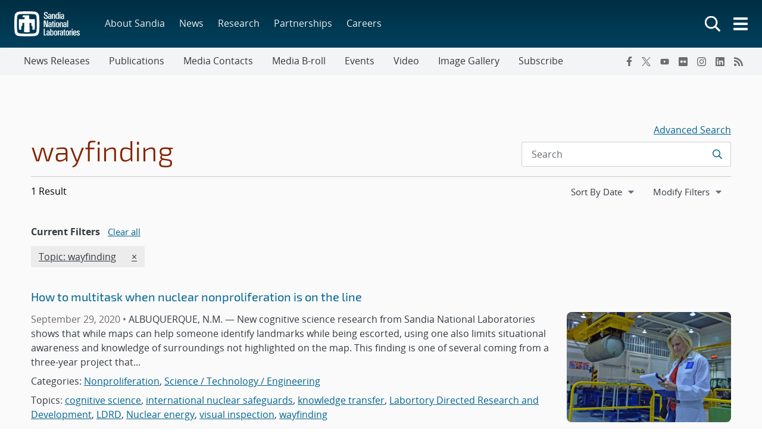

--- FILE ---
content_type: text/html; charset=UTF-8
request_url: https://newsreleases.sandia.gov/tag/wayfinding/
body_size: 40490
content:
<!doctype html>
<html lang="en-US">

<head>
	<meta charset="UTF-8">
	<meta name="viewport" content="width=device-width, initial-scale=1">
	<link rel="profile" href="https://gmpg.org/xfn/11">
	<link rel="icon" type="image/png" href="https://www.sandia.gov/app/themes/thunderberg/favicon.png">
	<link rel="apple-touch-icon" type="image/png" href="https://www.sandia.gov/app/themes/thunderberg/favicon.png">
	<title>wayfinding &#8211; News Releases</title>
<meta name='robots' content='noindex, noarchive' />
<link rel='dns-prefetch' href='//www.sandia.gov' />
<link rel="alternate" type="application/rss+xml" title="News Releases &raquo; Feed" href="https://newsreleases.sandia.gov/feed/" />
<link rel="alternate" type="application/rss+xml" title="News Releases &raquo; Comments Feed" href="https://newsreleases.sandia.gov/comments/feed/" />
<link rel="alternate" type="application/rss+xml" title="News Releases &raquo; wayfinding Tag Feed" href="https://newsreleases.sandia.gov/tag/wayfinding/feed/" />
<link rel='stylesheet' id='sandia-core-index-css' href='https://www.sandia.gov/app/mu-plugins/sandia-core-plugin/build/core/index.css?ver=fbb750fd312778403036' media='all' />
<link rel='stylesheet' id='sandia-sandiaAlerts-index-css' href='https://www.sandia.gov/app/mu-plugins/sandia-core-plugin/build/sandiaAlerts/index.css?ver=1703fa3ba6420d581d2e' media='all' />
<link rel='stylesheet' id='sandia-publications-index-css' href='https://www.sandia.gov/app/mu-plugins/sandia-core-plugin/build/publications/index.css?ver=b851120a030bf2c8d304' media='all' />
<link rel='stylesheet' id='wp-etui-extra-css' href='https://www.sandia.gov/app/mu-plugins/sandia-core-plugin/plugins/wp-etui//wp-etui.css?ver=3.0.2-202601210117' media='all' />
<link rel='stylesheet' id='wp-etui-css' href='https://www.sandia.gov/app/mu-plugins/sandia-core-plugin/plugins/wp-etui/etui-build/tui-external/tui-external.css?ver=3.0.2-202601210117' media='all' />
<link rel='stylesheet' id='thunderberg-style-css' href='https://www.sandia.gov/app/themes/thunderberg/build/public.css?ver=cc927129f8383aaf4530' media='all' />
<link rel='stylesheet' id='thunderberg-v4-css' href='https://www.sandia.gov/app/themes/thunderberg/build/thunderberg-v4.css?ver=78991c025db4d6ba4f26' media='all' />
<link rel='stylesheet' id='index-css' href='https://www.sandia.gov/app/themes/emp-child/build/index.css?ver=6.4.7' media='all' />
<link rel='stylesheet' id='sandia-core-public-css' href='https://www.sandia.gov/app/mu-plugins/sandia-core-plugin/build/core/public.css?ver=4ff3e56e84884ac8c575' media='all' />
<link rel='stylesheet' id='wp-block-library-css' href='https://newsreleases.sandia.gov/wp-includes/css/dist/block-library/style.min.css?ver=6.4.7' media='all' />
<link rel='stylesheet' id='snl-block-style-css' href='https://www.sandia.gov/app/themes/thunderberg/build/blocks.css?ver=2c9371fc391f21b1f8e1' media='all' />
<style id='snl-accordion-wrapper-style-inline-css'>
.wp-block-snl-accordion-wrapper .accordion-toggle-links{margin-bottom:.5rem;text-align:right}.wp-block-snl-accordion-wrapper .accordion-toggle-link{background:none;border:0;color:#0d6efd;cursor:pointer;font:inherit;padding:0;text-decoration:underline}.wp-block-snl-accordion-wrapper .accordion-toggle-link:hover{text-decoration:none}.wp-block-snl-accordion-wrapper .accordion-toggle-separator{margin:0 .25rem}.wp-block-snl-accordion-wrapper .accordion-item{border-top:1px solid #dee2e6!important}.wp-block-snl-accordion-wrapper .accordion-item+.accordion-item{margin-top:-1px}
</style>
<link rel='stylesheet' id='public-css' href='https://www.sandia.gov/app/themes/emp-child/build/public.css?ver=6.4.7' media='all' />
<link rel='stylesheet' id='post-types/news-releases/public-css' href='https://www.sandia.gov/app/themes/emp-child/build/post-types/news-releases/public.css?ver=6.4.7' media='all' />
<style id='global-styles-inline-css'>
body{--wp--preset--color--black: #000000;--wp--preset--color--cyan-bluish-gray: #abb8c3;--wp--preset--color--white: #ffffff;--wp--preset--color--pale-pink: #f78da7;--wp--preset--color--vivid-red: #cf2e2e;--wp--preset--color--luminous-vivid-orange: #ff6900;--wp--preset--color--luminous-vivid-amber: #fcb900;--wp--preset--color--light-green-cyan: #7bdcb5;--wp--preset--color--vivid-green-cyan: #00d084;--wp--preset--color--pale-cyan-blue: #8ed1fc;--wp--preset--color--vivid-cyan-blue: #0693e3;--wp--preset--color--vivid-purple: #9b51e0;--wp--preset--color--sandia-blue: #00add0;--wp--preset--color--medium-blue: #0076a9;--wp--preset--color--dark-blue: #003359;--wp--preset--color--purple: #830065;--wp--preset--color--red: #ad0000;--wp--preset--color--orange: #ff8800;--wp--preset--color--yellow: #ffc200;--wp--preset--color--green: #6cb312;--wp--preset--color--teal: #008e74;--wp--preset--color--blue-gray: #7d8ea0;--wp--preset--color--gray: #888888;--wp--preset--color--snl-blue: #00add0;--wp--preset--color--snl-blue-25: #f2fbfd;--wp--preset--color--snl-blue-50: #e6f7fa;--wp--preset--color--snl-blue-75: #d9f3f8;--wp--preset--color--snl-blue-100: #cceff6;--wp--preset--color--snl-blue-200: #99deec;--wp--preset--color--snl-blue-300: #66cee3;--wp--preset--color--snl-blue-400: #33bdd9;--wp--preset--color--snl-blue-600: #0093b1;--wp--preset--color--snl-blue-700: #007992;--wp--preset--color--snl-blue-800: #005f72;--wp--preset--color--snl-blue-900: #004553;--wp--preset--color--snl-medium-blue: #0076a9;--wp--preset--color--snl-medium-blue-25: #f2f8fb;--wp--preset--color--snl-medium-blue-50: #e6f1f6;--wp--preset--color--snl-medium-blue-75: #d9eaf2;--wp--preset--color--snl-medium-blue-100: #cce4ee;--wp--preset--color--snl-medium-blue-200: #99c8dd;--wp--preset--color--snl-medium-blue-300: #66adcb;--wp--preset--color--snl-medium-blue-400: #3391ba;--wp--preset--color--snl-medium-blue-600: #006490;--wp--preset--color--snl-medium-blue-700: #005376;--wp--preset--color--snl-medium-blue-800: #00415d;--wp--preset--color--snl-medium-blue-900: #002f44;--wp--preset--color--snl-dark-blue: #003359;--wp--preset--color--snl-dark-blue-25: #f2f5f7;--wp--preset--color--snl-dark-blue-50: #e6ebee;--wp--preset--color--snl-dark-blue-75: #d9e0e6;--wp--preset--color--snl-dark-blue-100: #ccd6de;--wp--preset--color--snl-dark-blue-200: #99adbd;--wp--preset--color--snl-dark-blue-300: #66859b;--wp--preset--color--snl-dark-blue-400: #335c7a;--wp--preset--color--snl-dark-blue-600: #002b4c;--wp--preset--color--snl-dark-blue-700: #00243e;--wp--preset--color--snl-dark-blue-800: #001c31;--wp--preset--color--snl-dark-blue-900: #001424;--wp--preset--color--snl-purple: #830065;--wp--preset--color--snl-purple-25: #faf2f8;--wp--preset--color--snl-purple-50: #f7e7f7;--wp--preset--color--snl-purple-75: #f0d9eb;--wp--preset--color--snl-purple-100: #ebcce4;--wp--preset--color--snl-purple-200: #d799c9;--wp--preset--color--snl-purple-300: #c266ad;--wp--preset--color--snl-purple-400: #ae3392;--wp--preset--color--snl-purple-600: #830065;--wp--preset--color--snl-purple-700: #6c0053;--wp--preset--color--snl-purple-800: #550041;--wp--preset--color--snl-purple-900: #3e0030;--wp--preset--color--snl-red: #ad0000;--wp--preset--color--snl-red-25: #fcf2f2;--wp--preset--color--snl-red-50: #fae6e6;--wp--preset--color--snl-red-75: #f7d9d9;--wp--preset--color--snl-red-100: #f5cccc;--wp--preset--color--snl-red-200: #eb9999;--wp--preset--color--snl-red-300: #e06666;--wp--preset--color--snl-red-400: #d63333;--wp--preset--color--snl-red-600: #ad0000;--wp--preset--color--snl-red-700: #8f0000;--wp--preset--color--snl-red-800: #700000;--wp--preset--color--snl-red-900: #520000;--wp--preset--color--snl-orange: #ff8800;--wp--preset--color--snl-orange-25: #fff9f2;--wp--preset--color--snl-orange-50: #fff0e6;--wp--preset--color--snl-orange-75: #ffedd9;--wp--preset--color--snl-orange-100: #ffe7cc;--wp--preset--color--snl-orange-200: #ffcf99;--wp--preset--color--snl-orange-300: #ffb866;--wp--preset--color--snl-orange-400: #ffa033;--wp--preset--color--snl-orange-600: #d97400;--wp--preset--color--snl-orange-700: #b35f00;--wp--preset--color--snl-orange-800: #8c4b00;--wp--preset--color--snl-orange-900: #663600;--wp--preset--color--snl-yellow: #ffc200;--wp--preset--color--snl-yellow-25: #fffcf2;--wp--preset--color--snl-yellow-50: #fff9e6;--wp--preset--color--snl-yellow-75: #fff6d9;--wp--preset--color--snl-yellow-100: #fff3cc;--wp--preset--color--snl-yellow-200: #ffe799;--wp--preset--color--snl-yellow-300: #ffda66;--wp--preset--color--snl-yellow-400: #ffce33;--wp--preset--color--snl-yellow-600: #d9a500;--wp--preset--color--snl-yellow-700: #b38800;--wp--preset--color--snl-yellow-800: #8c6b00;--wp--preset--color--snl-yellow-900: #664e00;--wp--preset--color--snl-green: #6cb312;--wp--preset--color--snl-green-25: #f8fbf3;--wp--preset--color--snl-green-50: #f0f7e7;--wp--preset--color--snl-green-75: #e9f4db;--wp--preset--color--snl-green-100: #e2f0d0;--wp--preset--color--snl-green-200: #c4e1a0;--wp--preset--color--snl-green-300: #a7d171;--wp--preset--color--snl-green-400: #89c241;--wp--preset--color--snl-green-600: #5c980f;--wp--preset--color--snl-green-700: #4c7d0d;--wp--preset--color--snl-green-800: #3b620a;--wp--preset--color--snl-green-900: #2b4807;--wp--preset--color--snl-teal: #008e74;--wp--preset--color--snl-teal-25: #f2f9f8;--wp--preset--color--snl-teal-50: #e6f4f1;--wp--preset--color--snl-teal-75: #d9eeea;--wp--preset--color--snl-teal-100: #cce8e3;--wp--preset--color--snl-teal-200: #99d2c7;--wp--preset--color--snl-teal-300: #66bbac;--wp--preset--color--snl-teal-400: #33a590;--wp--preset--color--snl-teal-600: #007963;--wp--preset--color--snl-teal-700: #006351;--wp--preset--color--snl-teal-800: #004e40;--wp--preset--color--snl-teal-900: #00392e;--wp--preset--color--snl-blue-grey: #7d8ea0;--wp--preset--color--snl-blue-grey-25: #f9f9fa;--wp--preset--color--snl-blue-grey-50: #f2f4f6;--wp--preset--color--snl-blue-grey-75: #eceef1;--wp--preset--color--snl-blue-grey-100: #e5e8ec;--wp--preset--color--snl-blue-grey-200: #cbd2d9;--wp--preset--color--snl-blue-grey-300: #b1bbc6;--wp--preset--color--snl-blue-grey-400: #97a5b3;--wp--preset--color--snl-blue-grey-600: #6a7988;--wp--preset--color--snl-blue-grey-700: #586370;--wp--preset--color--snl-blue-grey-800: #454e58;--wp--preset--color--snl-blue-grey-900: #323940;--wp--preset--color--snl-grey: #888888;--wp--preset--color--snl-grey-25: #f9f9f9;--wp--preset--color--snl-grey-50: #f3f3f3;--wp--preset--color--snl-grey-75: #ededed;--wp--preset--color--snl-grey-100: #e7e7e7;--wp--preset--color--snl-grey-200: #cfcfcf;--wp--preset--color--snl-grey-300: #b8b8b8;--wp--preset--color--snl-grey-400: #a0a0a0;--wp--preset--color--snl-grey-600: #6d6d6d;--wp--preset--color--snl-grey-700: #525252;--wp--preset--color--snl-grey-800: #525252;--wp--preset--color--snl-grey-900: #1b1b1b;--wp--preset--gradient--vivid-cyan-blue-to-vivid-purple: linear-gradient(135deg,rgba(6,147,227,1) 0%,rgb(155,81,224) 100%);--wp--preset--gradient--light-green-cyan-to-vivid-green-cyan: linear-gradient(135deg,rgb(122,220,180) 0%,rgb(0,208,130) 100%);--wp--preset--gradient--luminous-vivid-amber-to-luminous-vivid-orange: linear-gradient(135deg,rgba(252,185,0,1) 0%,rgba(255,105,0,1) 100%);--wp--preset--gradient--luminous-vivid-orange-to-vivid-red: linear-gradient(135deg,rgba(255,105,0,1) 0%,rgb(207,46,46) 100%);--wp--preset--gradient--very-light-gray-to-cyan-bluish-gray: linear-gradient(135deg,rgb(238,238,238) 0%,rgb(169,184,195) 100%);--wp--preset--gradient--cool-to-warm-spectrum: linear-gradient(135deg,rgb(74,234,220) 0%,rgb(151,120,209) 20%,rgb(207,42,186) 40%,rgb(238,44,130) 60%,rgb(251,105,98) 80%,rgb(254,248,76) 100%);--wp--preset--gradient--blush-light-purple: linear-gradient(135deg,rgb(255,206,236) 0%,rgb(152,150,240) 100%);--wp--preset--gradient--blush-bordeaux: linear-gradient(135deg,rgb(254,205,165) 0%,rgb(254,45,45) 50%,rgb(107,0,62) 100%);--wp--preset--gradient--luminous-dusk: linear-gradient(135deg,rgb(255,203,112) 0%,rgb(199,81,192) 50%,rgb(65,88,208) 100%);--wp--preset--gradient--pale-ocean: linear-gradient(135deg,rgb(255,245,203) 0%,rgb(182,227,212) 50%,rgb(51,167,181) 100%);--wp--preset--gradient--electric-grass: linear-gradient(135deg,rgb(202,248,128) 0%,rgb(113,206,126) 100%);--wp--preset--gradient--midnight: linear-gradient(135deg,rgb(2,3,129) 0%,rgb(40,116,252) 100%);--wp--preset--font-size--small: 13px;--wp--preset--font-size--medium: 20px;--wp--preset--font-size--large: 36px;--wp--preset--font-size--x-large: 42px;--wp--preset--font-size--13-px: 13px;--wp--preset--font-size--20-px: 20px;--wp--preset--font-size--24-px: 24px;--wp--preset--font-size--28-px: 28px;--wp--preset--font-size--30-px: 30px;--wp--preset--font-size--36-px: 36px;--wp--preset--font-size--42-px: 42px;--wp--preset--spacing--20: 0.44rem;--wp--preset--spacing--30: 0.67rem;--wp--preset--spacing--40: 1rem;--wp--preset--spacing--50: 1.5rem;--wp--preset--spacing--60: 2.25rem;--wp--preset--spacing--70: 3.38rem;--wp--preset--spacing--80: 5.06rem;--wp--preset--shadow--natural: 6px 6px 9px rgba(0, 0, 0, 0.2);--wp--preset--shadow--deep: 12px 12px 50px rgba(0, 0, 0, 0.4);--wp--preset--shadow--sharp: 6px 6px 0px rgba(0, 0, 0, 0.2);--wp--preset--shadow--outlined: 6px 6px 0px -3px rgba(255, 255, 255, 1), 6px 6px rgba(0, 0, 0, 1);--wp--preset--shadow--crisp: 6px 6px 0px rgba(0, 0, 0, 1);}body { margin: 0;--wp--style--global--content-size: 1200px;--wp--style--global--wide-size: 1200px; }.wp-site-blocks > .alignleft { float: left; margin-right: 2em; }.wp-site-blocks > .alignright { float: right; margin-left: 2em; }.wp-site-blocks > .aligncenter { justify-content: center; margin-left: auto; margin-right: auto; }:where(.is-layout-flex){gap: 0.5em;}:where(.is-layout-grid){gap: 0.5em;}body .is-layout-flow > .alignleft{float: left;margin-inline-start: 0;margin-inline-end: 2em;}body .is-layout-flow > .alignright{float: right;margin-inline-start: 2em;margin-inline-end: 0;}body .is-layout-flow > .aligncenter{margin-left: auto !important;margin-right: auto !important;}body .is-layout-constrained > .alignleft{float: left;margin-inline-start: 0;margin-inline-end: 2em;}body .is-layout-constrained > .alignright{float: right;margin-inline-start: 2em;margin-inline-end: 0;}body .is-layout-constrained > .aligncenter{margin-left: auto !important;margin-right: auto !important;}body .is-layout-constrained > :where(:not(.alignleft):not(.alignright):not(.alignfull)){max-width: var(--wp--style--global--content-size);margin-left: auto !important;margin-right: auto !important;}body .is-layout-constrained > .alignwide{max-width: var(--wp--style--global--wide-size);}body .is-layout-flex{display: flex;}body .is-layout-flex{flex-wrap: wrap;align-items: center;}body .is-layout-flex > *{margin: 0;}body .is-layout-grid{display: grid;}body .is-layout-grid > *{margin: 0;}body{padding-top: 0px;padding-right: 0px;padding-bottom: 0px;padding-left: 0px;}a:where(:not(.wp-element-button)){text-decoration: underline;}.wp-element-button, .wp-block-button__link{background-color: #32373c;border-width: 0;color: #fff;font-family: inherit;font-size: inherit;line-height: inherit;padding: calc(0.667em + 2px) calc(1.333em + 2px);text-decoration: none;}.has-black-color{color: var(--wp--preset--color--black) !important;}.has-cyan-bluish-gray-color{color: var(--wp--preset--color--cyan-bluish-gray) !important;}.has-white-color{color: var(--wp--preset--color--white) !important;}.has-pale-pink-color{color: var(--wp--preset--color--pale-pink) !important;}.has-vivid-red-color{color: var(--wp--preset--color--vivid-red) !important;}.has-luminous-vivid-orange-color{color: var(--wp--preset--color--luminous-vivid-orange) !important;}.has-luminous-vivid-amber-color{color: var(--wp--preset--color--luminous-vivid-amber) !important;}.has-light-green-cyan-color{color: var(--wp--preset--color--light-green-cyan) !important;}.has-vivid-green-cyan-color{color: var(--wp--preset--color--vivid-green-cyan) !important;}.has-pale-cyan-blue-color{color: var(--wp--preset--color--pale-cyan-blue) !important;}.has-vivid-cyan-blue-color{color: var(--wp--preset--color--vivid-cyan-blue) !important;}.has-vivid-purple-color{color: var(--wp--preset--color--vivid-purple) !important;}.has-sandia-blue-color{color: var(--wp--preset--color--sandia-blue) !important;}.has-medium-blue-color{color: var(--wp--preset--color--medium-blue) !important;}.has-dark-blue-color{color: var(--wp--preset--color--dark-blue) !important;}.has-purple-color{color: var(--wp--preset--color--purple) !important;}.has-red-color{color: var(--wp--preset--color--red) !important;}.has-orange-color{color: var(--wp--preset--color--orange) !important;}.has-yellow-color{color: var(--wp--preset--color--yellow) !important;}.has-green-color{color: var(--wp--preset--color--green) !important;}.has-teal-color{color: var(--wp--preset--color--teal) !important;}.has-blue-gray-color{color: var(--wp--preset--color--blue-gray) !important;}.has-gray-color{color: var(--wp--preset--color--gray) !important;}.has-snl-blue-color{color: var(--wp--preset--color--snl-blue) !important;}.has-snl-blue-25-color{color: var(--wp--preset--color--snl-blue-25) !important;}.has-snl-blue-50-color{color: var(--wp--preset--color--snl-blue-50) !important;}.has-snl-blue-75-color{color: var(--wp--preset--color--snl-blue-75) !important;}.has-snl-blue-100-color{color: var(--wp--preset--color--snl-blue-100) !important;}.has-snl-blue-200-color{color: var(--wp--preset--color--snl-blue-200) !important;}.has-snl-blue-300-color{color: var(--wp--preset--color--snl-blue-300) !important;}.has-snl-blue-400-color{color: var(--wp--preset--color--snl-blue-400) !important;}.has-snl-blue-600-color{color: var(--wp--preset--color--snl-blue-600) !important;}.has-snl-blue-700-color{color: var(--wp--preset--color--snl-blue-700) !important;}.has-snl-blue-800-color{color: var(--wp--preset--color--snl-blue-800) !important;}.has-snl-blue-900-color{color: var(--wp--preset--color--snl-blue-900) !important;}.has-snl-medium-blue-color{color: var(--wp--preset--color--snl-medium-blue) !important;}.has-snl-medium-blue-25-color{color: var(--wp--preset--color--snl-medium-blue-25) !important;}.has-snl-medium-blue-50-color{color: var(--wp--preset--color--snl-medium-blue-50) !important;}.has-snl-medium-blue-75-color{color: var(--wp--preset--color--snl-medium-blue-75) !important;}.has-snl-medium-blue-100-color{color: var(--wp--preset--color--snl-medium-blue-100) !important;}.has-snl-medium-blue-200-color{color: var(--wp--preset--color--snl-medium-blue-200) !important;}.has-snl-medium-blue-300-color{color: var(--wp--preset--color--snl-medium-blue-300) !important;}.has-snl-medium-blue-400-color{color: var(--wp--preset--color--snl-medium-blue-400) !important;}.has-snl-medium-blue-600-color{color: var(--wp--preset--color--snl-medium-blue-600) !important;}.has-snl-medium-blue-700-color{color: var(--wp--preset--color--snl-medium-blue-700) !important;}.has-snl-medium-blue-800-color{color: var(--wp--preset--color--snl-medium-blue-800) !important;}.has-snl-medium-blue-900-color{color: var(--wp--preset--color--snl-medium-blue-900) !important;}.has-snl-dark-blue-color{color: var(--wp--preset--color--snl-dark-blue) !important;}.has-snl-dark-blue-25-color{color: var(--wp--preset--color--snl-dark-blue-25) !important;}.has-snl-dark-blue-50-color{color: var(--wp--preset--color--snl-dark-blue-50) !important;}.has-snl-dark-blue-75-color{color: var(--wp--preset--color--snl-dark-blue-75) !important;}.has-snl-dark-blue-100-color{color: var(--wp--preset--color--snl-dark-blue-100) !important;}.has-snl-dark-blue-200-color{color: var(--wp--preset--color--snl-dark-blue-200) !important;}.has-snl-dark-blue-300-color{color: var(--wp--preset--color--snl-dark-blue-300) !important;}.has-snl-dark-blue-400-color{color: var(--wp--preset--color--snl-dark-blue-400) !important;}.has-snl-dark-blue-600-color{color: var(--wp--preset--color--snl-dark-blue-600) !important;}.has-snl-dark-blue-700-color{color: var(--wp--preset--color--snl-dark-blue-700) !important;}.has-snl-dark-blue-800-color{color: var(--wp--preset--color--snl-dark-blue-800) !important;}.has-snl-dark-blue-900-color{color: var(--wp--preset--color--snl-dark-blue-900) !important;}.has-snl-purple-color{color: var(--wp--preset--color--snl-purple) !important;}.has-snl-purple-25-color{color: var(--wp--preset--color--snl-purple-25) !important;}.has-snl-purple-50-color{color: var(--wp--preset--color--snl-purple-50) !important;}.has-snl-purple-75-color{color: var(--wp--preset--color--snl-purple-75) !important;}.has-snl-purple-100-color{color: var(--wp--preset--color--snl-purple-100) !important;}.has-snl-purple-200-color{color: var(--wp--preset--color--snl-purple-200) !important;}.has-snl-purple-300-color{color: var(--wp--preset--color--snl-purple-300) !important;}.has-snl-purple-400-color{color: var(--wp--preset--color--snl-purple-400) !important;}.has-snl-purple-600-color{color: var(--wp--preset--color--snl-purple-600) !important;}.has-snl-purple-700-color{color: var(--wp--preset--color--snl-purple-700) !important;}.has-snl-purple-800-color{color: var(--wp--preset--color--snl-purple-800) !important;}.has-snl-purple-900-color{color: var(--wp--preset--color--snl-purple-900) !important;}.has-snl-red-color{color: var(--wp--preset--color--snl-red) !important;}.has-snl-red-25-color{color: var(--wp--preset--color--snl-red-25) !important;}.has-snl-red-50-color{color: var(--wp--preset--color--snl-red-50) !important;}.has-snl-red-75-color{color: var(--wp--preset--color--snl-red-75) !important;}.has-snl-red-100-color{color: var(--wp--preset--color--snl-red-100) !important;}.has-snl-red-200-color{color: var(--wp--preset--color--snl-red-200) !important;}.has-snl-red-300-color{color: var(--wp--preset--color--snl-red-300) !important;}.has-snl-red-400-color{color: var(--wp--preset--color--snl-red-400) !important;}.has-snl-red-600-color{color: var(--wp--preset--color--snl-red-600) !important;}.has-snl-red-700-color{color: var(--wp--preset--color--snl-red-700) !important;}.has-snl-red-800-color{color: var(--wp--preset--color--snl-red-800) !important;}.has-snl-red-900-color{color: var(--wp--preset--color--snl-red-900) !important;}.has-snl-orange-color{color: var(--wp--preset--color--snl-orange) !important;}.has-snl-orange-25-color{color: var(--wp--preset--color--snl-orange-25) !important;}.has-snl-orange-50-color{color: var(--wp--preset--color--snl-orange-50) !important;}.has-snl-orange-75-color{color: var(--wp--preset--color--snl-orange-75) !important;}.has-snl-orange-100-color{color: var(--wp--preset--color--snl-orange-100) !important;}.has-snl-orange-200-color{color: var(--wp--preset--color--snl-orange-200) !important;}.has-snl-orange-300-color{color: var(--wp--preset--color--snl-orange-300) !important;}.has-snl-orange-400-color{color: var(--wp--preset--color--snl-orange-400) !important;}.has-snl-orange-600-color{color: var(--wp--preset--color--snl-orange-600) !important;}.has-snl-orange-700-color{color: var(--wp--preset--color--snl-orange-700) !important;}.has-snl-orange-800-color{color: var(--wp--preset--color--snl-orange-800) !important;}.has-snl-orange-900-color{color: var(--wp--preset--color--snl-orange-900) !important;}.has-snl-yellow-color{color: var(--wp--preset--color--snl-yellow) !important;}.has-snl-yellow-25-color{color: var(--wp--preset--color--snl-yellow-25) !important;}.has-snl-yellow-50-color{color: var(--wp--preset--color--snl-yellow-50) !important;}.has-snl-yellow-75-color{color: var(--wp--preset--color--snl-yellow-75) !important;}.has-snl-yellow-100-color{color: var(--wp--preset--color--snl-yellow-100) !important;}.has-snl-yellow-200-color{color: var(--wp--preset--color--snl-yellow-200) !important;}.has-snl-yellow-300-color{color: var(--wp--preset--color--snl-yellow-300) !important;}.has-snl-yellow-400-color{color: var(--wp--preset--color--snl-yellow-400) !important;}.has-snl-yellow-600-color{color: var(--wp--preset--color--snl-yellow-600) !important;}.has-snl-yellow-700-color{color: var(--wp--preset--color--snl-yellow-700) !important;}.has-snl-yellow-800-color{color: var(--wp--preset--color--snl-yellow-800) !important;}.has-snl-yellow-900-color{color: var(--wp--preset--color--snl-yellow-900) !important;}.has-snl-green-color{color: var(--wp--preset--color--snl-green) !important;}.has-snl-green-25-color{color: var(--wp--preset--color--snl-green-25) !important;}.has-snl-green-50-color{color: var(--wp--preset--color--snl-green-50) !important;}.has-snl-green-75-color{color: var(--wp--preset--color--snl-green-75) !important;}.has-snl-green-100-color{color: var(--wp--preset--color--snl-green-100) !important;}.has-snl-green-200-color{color: var(--wp--preset--color--snl-green-200) !important;}.has-snl-green-300-color{color: var(--wp--preset--color--snl-green-300) !important;}.has-snl-green-400-color{color: var(--wp--preset--color--snl-green-400) !important;}.has-snl-green-600-color{color: var(--wp--preset--color--snl-green-600) !important;}.has-snl-green-700-color{color: var(--wp--preset--color--snl-green-700) !important;}.has-snl-green-800-color{color: var(--wp--preset--color--snl-green-800) !important;}.has-snl-green-900-color{color: var(--wp--preset--color--snl-green-900) !important;}.has-snl-teal-color{color: var(--wp--preset--color--snl-teal) !important;}.has-snl-teal-25-color{color: var(--wp--preset--color--snl-teal-25) !important;}.has-snl-teal-50-color{color: var(--wp--preset--color--snl-teal-50) !important;}.has-snl-teal-75-color{color: var(--wp--preset--color--snl-teal-75) !important;}.has-snl-teal-100-color{color: var(--wp--preset--color--snl-teal-100) !important;}.has-snl-teal-200-color{color: var(--wp--preset--color--snl-teal-200) !important;}.has-snl-teal-300-color{color: var(--wp--preset--color--snl-teal-300) !important;}.has-snl-teal-400-color{color: var(--wp--preset--color--snl-teal-400) !important;}.has-snl-teal-600-color{color: var(--wp--preset--color--snl-teal-600) !important;}.has-snl-teal-700-color{color: var(--wp--preset--color--snl-teal-700) !important;}.has-snl-teal-800-color{color: var(--wp--preset--color--snl-teal-800) !important;}.has-snl-teal-900-color{color: var(--wp--preset--color--snl-teal-900) !important;}.has-snl-blue-grey-color{color: var(--wp--preset--color--snl-blue-grey) !important;}.has-snl-blue-grey-25-color{color: var(--wp--preset--color--snl-blue-grey-25) !important;}.has-snl-blue-grey-50-color{color: var(--wp--preset--color--snl-blue-grey-50) !important;}.has-snl-blue-grey-75-color{color: var(--wp--preset--color--snl-blue-grey-75) !important;}.has-snl-blue-grey-100-color{color: var(--wp--preset--color--snl-blue-grey-100) !important;}.has-snl-blue-grey-200-color{color: var(--wp--preset--color--snl-blue-grey-200) !important;}.has-snl-blue-grey-300-color{color: var(--wp--preset--color--snl-blue-grey-300) !important;}.has-snl-blue-grey-400-color{color: var(--wp--preset--color--snl-blue-grey-400) !important;}.has-snl-blue-grey-600-color{color: var(--wp--preset--color--snl-blue-grey-600) !important;}.has-snl-blue-grey-700-color{color: var(--wp--preset--color--snl-blue-grey-700) !important;}.has-snl-blue-grey-800-color{color: var(--wp--preset--color--snl-blue-grey-800) !important;}.has-snl-blue-grey-900-color{color: var(--wp--preset--color--snl-blue-grey-900) !important;}.has-snl-grey-color{color: var(--wp--preset--color--snl-grey) !important;}.has-snl-grey-25-color{color: var(--wp--preset--color--snl-grey-25) !important;}.has-snl-grey-50-color{color: var(--wp--preset--color--snl-grey-50) !important;}.has-snl-grey-75-color{color: var(--wp--preset--color--snl-grey-75) !important;}.has-snl-grey-100-color{color: var(--wp--preset--color--snl-grey-100) !important;}.has-snl-grey-200-color{color: var(--wp--preset--color--snl-grey-200) !important;}.has-snl-grey-300-color{color: var(--wp--preset--color--snl-grey-300) !important;}.has-snl-grey-400-color{color: var(--wp--preset--color--snl-grey-400) !important;}.has-snl-grey-600-color{color: var(--wp--preset--color--snl-grey-600) !important;}.has-snl-grey-700-color{color: var(--wp--preset--color--snl-grey-700) !important;}.has-snl-grey-800-color{color: var(--wp--preset--color--snl-grey-800) !important;}.has-snl-grey-900-color{color: var(--wp--preset--color--snl-grey-900) !important;}.has-black-background-color{background-color: var(--wp--preset--color--black) !important;}.has-cyan-bluish-gray-background-color{background-color: var(--wp--preset--color--cyan-bluish-gray) !important;}.has-white-background-color{background-color: var(--wp--preset--color--white) !important;}.has-pale-pink-background-color{background-color: var(--wp--preset--color--pale-pink) !important;}.has-vivid-red-background-color{background-color: var(--wp--preset--color--vivid-red) !important;}.has-luminous-vivid-orange-background-color{background-color: var(--wp--preset--color--luminous-vivid-orange) !important;}.has-luminous-vivid-amber-background-color{background-color: var(--wp--preset--color--luminous-vivid-amber) !important;}.has-light-green-cyan-background-color{background-color: var(--wp--preset--color--light-green-cyan) !important;}.has-vivid-green-cyan-background-color{background-color: var(--wp--preset--color--vivid-green-cyan) !important;}.has-pale-cyan-blue-background-color{background-color: var(--wp--preset--color--pale-cyan-blue) !important;}.has-vivid-cyan-blue-background-color{background-color: var(--wp--preset--color--vivid-cyan-blue) !important;}.has-vivid-purple-background-color{background-color: var(--wp--preset--color--vivid-purple) !important;}.has-sandia-blue-background-color{background-color: var(--wp--preset--color--sandia-blue) !important;}.has-medium-blue-background-color{background-color: var(--wp--preset--color--medium-blue) !important;}.has-dark-blue-background-color{background-color: var(--wp--preset--color--dark-blue) !important;}.has-purple-background-color{background-color: var(--wp--preset--color--purple) !important;}.has-red-background-color{background-color: var(--wp--preset--color--red) !important;}.has-orange-background-color{background-color: var(--wp--preset--color--orange) !important;}.has-yellow-background-color{background-color: var(--wp--preset--color--yellow) !important;}.has-green-background-color{background-color: var(--wp--preset--color--green) !important;}.has-teal-background-color{background-color: var(--wp--preset--color--teal) !important;}.has-blue-gray-background-color{background-color: var(--wp--preset--color--blue-gray) !important;}.has-gray-background-color{background-color: var(--wp--preset--color--gray) !important;}.has-snl-blue-background-color{background-color: var(--wp--preset--color--snl-blue) !important;}.has-snl-blue-25-background-color{background-color: var(--wp--preset--color--snl-blue-25) !important;}.has-snl-blue-50-background-color{background-color: var(--wp--preset--color--snl-blue-50) !important;}.has-snl-blue-75-background-color{background-color: var(--wp--preset--color--snl-blue-75) !important;}.has-snl-blue-100-background-color{background-color: var(--wp--preset--color--snl-blue-100) !important;}.has-snl-blue-200-background-color{background-color: var(--wp--preset--color--snl-blue-200) !important;}.has-snl-blue-300-background-color{background-color: var(--wp--preset--color--snl-blue-300) !important;}.has-snl-blue-400-background-color{background-color: var(--wp--preset--color--snl-blue-400) !important;}.has-snl-blue-600-background-color{background-color: var(--wp--preset--color--snl-blue-600) !important;}.has-snl-blue-700-background-color{background-color: var(--wp--preset--color--snl-blue-700) !important;}.has-snl-blue-800-background-color{background-color: var(--wp--preset--color--snl-blue-800) !important;}.has-snl-blue-900-background-color{background-color: var(--wp--preset--color--snl-blue-900) !important;}.has-snl-medium-blue-background-color{background-color: var(--wp--preset--color--snl-medium-blue) !important;}.has-snl-medium-blue-25-background-color{background-color: var(--wp--preset--color--snl-medium-blue-25) !important;}.has-snl-medium-blue-50-background-color{background-color: var(--wp--preset--color--snl-medium-blue-50) !important;}.has-snl-medium-blue-75-background-color{background-color: var(--wp--preset--color--snl-medium-blue-75) !important;}.has-snl-medium-blue-100-background-color{background-color: var(--wp--preset--color--snl-medium-blue-100) !important;}.has-snl-medium-blue-200-background-color{background-color: var(--wp--preset--color--snl-medium-blue-200) !important;}.has-snl-medium-blue-300-background-color{background-color: var(--wp--preset--color--snl-medium-blue-300) !important;}.has-snl-medium-blue-400-background-color{background-color: var(--wp--preset--color--snl-medium-blue-400) !important;}.has-snl-medium-blue-600-background-color{background-color: var(--wp--preset--color--snl-medium-blue-600) !important;}.has-snl-medium-blue-700-background-color{background-color: var(--wp--preset--color--snl-medium-blue-700) !important;}.has-snl-medium-blue-800-background-color{background-color: var(--wp--preset--color--snl-medium-blue-800) !important;}.has-snl-medium-blue-900-background-color{background-color: var(--wp--preset--color--snl-medium-blue-900) !important;}.has-snl-dark-blue-background-color{background-color: var(--wp--preset--color--snl-dark-blue) !important;}.has-snl-dark-blue-25-background-color{background-color: var(--wp--preset--color--snl-dark-blue-25) !important;}.has-snl-dark-blue-50-background-color{background-color: var(--wp--preset--color--snl-dark-blue-50) !important;}.has-snl-dark-blue-75-background-color{background-color: var(--wp--preset--color--snl-dark-blue-75) !important;}.has-snl-dark-blue-100-background-color{background-color: var(--wp--preset--color--snl-dark-blue-100) !important;}.has-snl-dark-blue-200-background-color{background-color: var(--wp--preset--color--snl-dark-blue-200) !important;}.has-snl-dark-blue-300-background-color{background-color: var(--wp--preset--color--snl-dark-blue-300) !important;}.has-snl-dark-blue-400-background-color{background-color: var(--wp--preset--color--snl-dark-blue-400) !important;}.has-snl-dark-blue-600-background-color{background-color: var(--wp--preset--color--snl-dark-blue-600) !important;}.has-snl-dark-blue-700-background-color{background-color: var(--wp--preset--color--snl-dark-blue-700) !important;}.has-snl-dark-blue-800-background-color{background-color: var(--wp--preset--color--snl-dark-blue-800) !important;}.has-snl-dark-blue-900-background-color{background-color: var(--wp--preset--color--snl-dark-blue-900) !important;}.has-snl-purple-background-color{background-color: var(--wp--preset--color--snl-purple) !important;}.has-snl-purple-25-background-color{background-color: var(--wp--preset--color--snl-purple-25) !important;}.has-snl-purple-50-background-color{background-color: var(--wp--preset--color--snl-purple-50) !important;}.has-snl-purple-75-background-color{background-color: var(--wp--preset--color--snl-purple-75) !important;}.has-snl-purple-100-background-color{background-color: var(--wp--preset--color--snl-purple-100) !important;}.has-snl-purple-200-background-color{background-color: var(--wp--preset--color--snl-purple-200) !important;}.has-snl-purple-300-background-color{background-color: var(--wp--preset--color--snl-purple-300) !important;}.has-snl-purple-400-background-color{background-color: var(--wp--preset--color--snl-purple-400) !important;}.has-snl-purple-600-background-color{background-color: var(--wp--preset--color--snl-purple-600) !important;}.has-snl-purple-700-background-color{background-color: var(--wp--preset--color--snl-purple-700) !important;}.has-snl-purple-800-background-color{background-color: var(--wp--preset--color--snl-purple-800) !important;}.has-snl-purple-900-background-color{background-color: var(--wp--preset--color--snl-purple-900) !important;}.has-snl-red-background-color{background-color: var(--wp--preset--color--snl-red) !important;}.has-snl-red-25-background-color{background-color: var(--wp--preset--color--snl-red-25) !important;}.has-snl-red-50-background-color{background-color: var(--wp--preset--color--snl-red-50) !important;}.has-snl-red-75-background-color{background-color: var(--wp--preset--color--snl-red-75) !important;}.has-snl-red-100-background-color{background-color: var(--wp--preset--color--snl-red-100) !important;}.has-snl-red-200-background-color{background-color: var(--wp--preset--color--snl-red-200) !important;}.has-snl-red-300-background-color{background-color: var(--wp--preset--color--snl-red-300) !important;}.has-snl-red-400-background-color{background-color: var(--wp--preset--color--snl-red-400) !important;}.has-snl-red-600-background-color{background-color: var(--wp--preset--color--snl-red-600) !important;}.has-snl-red-700-background-color{background-color: var(--wp--preset--color--snl-red-700) !important;}.has-snl-red-800-background-color{background-color: var(--wp--preset--color--snl-red-800) !important;}.has-snl-red-900-background-color{background-color: var(--wp--preset--color--snl-red-900) !important;}.has-snl-orange-background-color{background-color: var(--wp--preset--color--snl-orange) !important;}.has-snl-orange-25-background-color{background-color: var(--wp--preset--color--snl-orange-25) !important;}.has-snl-orange-50-background-color{background-color: var(--wp--preset--color--snl-orange-50) !important;}.has-snl-orange-75-background-color{background-color: var(--wp--preset--color--snl-orange-75) !important;}.has-snl-orange-100-background-color{background-color: var(--wp--preset--color--snl-orange-100) !important;}.has-snl-orange-200-background-color{background-color: var(--wp--preset--color--snl-orange-200) !important;}.has-snl-orange-300-background-color{background-color: var(--wp--preset--color--snl-orange-300) !important;}.has-snl-orange-400-background-color{background-color: var(--wp--preset--color--snl-orange-400) !important;}.has-snl-orange-600-background-color{background-color: var(--wp--preset--color--snl-orange-600) !important;}.has-snl-orange-700-background-color{background-color: var(--wp--preset--color--snl-orange-700) !important;}.has-snl-orange-800-background-color{background-color: var(--wp--preset--color--snl-orange-800) !important;}.has-snl-orange-900-background-color{background-color: var(--wp--preset--color--snl-orange-900) !important;}.has-snl-yellow-background-color{background-color: var(--wp--preset--color--snl-yellow) !important;}.has-snl-yellow-25-background-color{background-color: var(--wp--preset--color--snl-yellow-25) !important;}.has-snl-yellow-50-background-color{background-color: var(--wp--preset--color--snl-yellow-50) !important;}.has-snl-yellow-75-background-color{background-color: var(--wp--preset--color--snl-yellow-75) !important;}.has-snl-yellow-100-background-color{background-color: var(--wp--preset--color--snl-yellow-100) !important;}.has-snl-yellow-200-background-color{background-color: var(--wp--preset--color--snl-yellow-200) !important;}.has-snl-yellow-300-background-color{background-color: var(--wp--preset--color--snl-yellow-300) !important;}.has-snl-yellow-400-background-color{background-color: var(--wp--preset--color--snl-yellow-400) !important;}.has-snl-yellow-600-background-color{background-color: var(--wp--preset--color--snl-yellow-600) !important;}.has-snl-yellow-700-background-color{background-color: var(--wp--preset--color--snl-yellow-700) !important;}.has-snl-yellow-800-background-color{background-color: var(--wp--preset--color--snl-yellow-800) !important;}.has-snl-yellow-900-background-color{background-color: var(--wp--preset--color--snl-yellow-900) !important;}.has-snl-green-background-color{background-color: var(--wp--preset--color--snl-green) !important;}.has-snl-green-25-background-color{background-color: var(--wp--preset--color--snl-green-25) !important;}.has-snl-green-50-background-color{background-color: var(--wp--preset--color--snl-green-50) !important;}.has-snl-green-75-background-color{background-color: var(--wp--preset--color--snl-green-75) !important;}.has-snl-green-100-background-color{background-color: var(--wp--preset--color--snl-green-100) !important;}.has-snl-green-200-background-color{background-color: var(--wp--preset--color--snl-green-200) !important;}.has-snl-green-300-background-color{background-color: var(--wp--preset--color--snl-green-300) !important;}.has-snl-green-400-background-color{background-color: var(--wp--preset--color--snl-green-400) !important;}.has-snl-green-600-background-color{background-color: var(--wp--preset--color--snl-green-600) !important;}.has-snl-green-700-background-color{background-color: var(--wp--preset--color--snl-green-700) !important;}.has-snl-green-800-background-color{background-color: var(--wp--preset--color--snl-green-800) !important;}.has-snl-green-900-background-color{background-color: var(--wp--preset--color--snl-green-900) !important;}.has-snl-teal-background-color{background-color: var(--wp--preset--color--snl-teal) !important;}.has-snl-teal-25-background-color{background-color: var(--wp--preset--color--snl-teal-25) !important;}.has-snl-teal-50-background-color{background-color: var(--wp--preset--color--snl-teal-50) !important;}.has-snl-teal-75-background-color{background-color: var(--wp--preset--color--snl-teal-75) !important;}.has-snl-teal-100-background-color{background-color: var(--wp--preset--color--snl-teal-100) !important;}.has-snl-teal-200-background-color{background-color: var(--wp--preset--color--snl-teal-200) !important;}.has-snl-teal-300-background-color{background-color: var(--wp--preset--color--snl-teal-300) !important;}.has-snl-teal-400-background-color{background-color: var(--wp--preset--color--snl-teal-400) !important;}.has-snl-teal-600-background-color{background-color: var(--wp--preset--color--snl-teal-600) !important;}.has-snl-teal-700-background-color{background-color: var(--wp--preset--color--snl-teal-700) !important;}.has-snl-teal-800-background-color{background-color: var(--wp--preset--color--snl-teal-800) !important;}.has-snl-teal-900-background-color{background-color: var(--wp--preset--color--snl-teal-900) !important;}.has-snl-blue-grey-background-color{background-color: var(--wp--preset--color--snl-blue-grey) !important;}.has-snl-blue-grey-25-background-color{background-color: var(--wp--preset--color--snl-blue-grey-25) !important;}.has-snl-blue-grey-50-background-color{background-color: var(--wp--preset--color--snl-blue-grey-50) !important;}.has-snl-blue-grey-75-background-color{background-color: var(--wp--preset--color--snl-blue-grey-75) !important;}.has-snl-blue-grey-100-background-color{background-color: var(--wp--preset--color--snl-blue-grey-100) !important;}.has-snl-blue-grey-200-background-color{background-color: var(--wp--preset--color--snl-blue-grey-200) !important;}.has-snl-blue-grey-300-background-color{background-color: var(--wp--preset--color--snl-blue-grey-300) !important;}.has-snl-blue-grey-400-background-color{background-color: var(--wp--preset--color--snl-blue-grey-400) !important;}.has-snl-blue-grey-600-background-color{background-color: var(--wp--preset--color--snl-blue-grey-600) !important;}.has-snl-blue-grey-700-background-color{background-color: var(--wp--preset--color--snl-blue-grey-700) !important;}.has-snl-blue-grey-800-background-color{background-color: var(--wp--preset--color--snl-blue-grey-800) !important;}.has-snl-blue-grey-900-background-color{background-color: var(--wp--preset--color--snl-blue-grey-900) !important;}.has-snl-grey-background-color{background-color: var(--wp--preset--color--snl-grey) !important;}.has-snl-grey-25-background-color{background-color: var(--wp--preset--color--snl-grey-25) !important;}.has-snl-grey-50-background-color{background-color: var(--wp--preset--color--snl-grey-50) !important;}.has-snl-grey-75-background-color{background-color: var(--wp--preset--color--snl-grey-75) !important;}.has-snl-grey-100-background-color{background-color: var(--wp--preset--color--snl-grey-100) !important;}.has-snl-grey-200-background-color{background-color: var(--wp--preset--color--snl-grey-200) !important;}.has-snl-grey-300-background-color{background-color: var(--wp--preset--color--snl-grey-300) !important;}.has-snl-grey-400-background-color{background-color: var(--wp--preset--color--snl-grey-400) !important;}.has-snl-grey-600-background-color{background-color: var(--wp--preset--color--snl-grey-600) !important;}.has-snl-grey-700-background-color{background-color: var(--wp--preset--color--snl-grey-700) !important;}.has-snl-grey-800-background-color{background-color: var(--wp--preset--color--snl-grey-800) !important;}.has-snl-grey-900-background-color{background-color: var(--wp--preset--color--snl-grey-900) !important;}.has-black-border-color{border-color: var(--wp--preset--color--black) !important;}.has-cyan-bluish-gray-border-color{border-color: var(--wp--preset--color--cyan-bluish-gray) !important;}.has-white-border-color{border-color: var(--wp--preset--color--white) !important;}.has-pale-pink-border-color{border-color: var(--wp--preset--color--pale-pink) !important;}.has-vivid-red-border-color{border-color: var(--wp--preset--color--vivid-red) !important;}.has-luminous-vivid-orange-border-color{border-color: var(--wp--preset--color--luminous-vivid-orange) !important;}.has-luminous-vivid-amber-border-color{border-color: var(--wp--preset--color--luminous-vivid-amber) !important;}.has-light-green-cyan-border-color{border-color: var(--wp--preset--color--light-green-cyan) !important;}.has-vivid-green-cyan-border-color{border-color: var(--wp--preset--color--vivid-green-cyan) !important;}.has-pale-cyan-blue-border-color{border-color: var(--wp--preset--color--pale-cyan-blue) !important;}.has-vivid-cyan-blue-border-color{border-color: var(--wp--preset--color--vivid-cyan-blue) !important;}.has-vivid-purple-border-color{border-color: var(--wp--preset--color--vivid-purple) !important;}.has-sandia-blue-border-color{border-color: var(--wp--preset--color--sandia-blue) !important;}.has-medium-blue-border-color{border-color: var(--wp--preset--color--medium-blue) !important;}.has-dark-blue-border-color{border-color: var(--wp--preset--color--dark-blue) !important;}.has-purple-border-color{border-color: var(--wp--preset--color--purple) !important;}.has-red-border-color{border-color: var(--wp--preset--color--red) !important;}.has-orange-border-color{border-color: var(--wp--preset--color--orange) !important;}.has-yellow-border-color{border-color: var(--wp--preset--color--yellow) !important;}.has-green-border-color{border-color: var(--wp--preset--color--green) !important;}.has-teal-border-color{border-color: var(--wp--preset--color--teal) !important;}.has-blue-gray-border-color{border-color: var(--wp--preset--color--blue-gray) !important;}.has-gray-border-color{border-color: var(--wp--preset--color--gray) !important;}.has-snl-blue-border-color{border-color: var(--wp--preset--color--snl-blue) !important;}.has-snl-blue-25-border-color{border-color: var(--wp--preset--color--snl-blue-25) !important;}.has-snl-blue-50-border-color{border-color: var(--wp--preset--color--snl-blue-50) !important;}.has-snl-blue-75-border-color{border-color: var(--wp--preset--color--snl-blue-75) !important;}.has-snl-blue-100-border-color{border-color: var(--wp--preset--color--snl-blue-100) !important;}.has-snl-blue-200-border-color{border-color: var(--wp--preset--color--snl-blue-200) !important;}.has-snl-blue-300-border-color{border-color: var(--wp--preset--color--snl-blue-300) !important;}.has-snl-blue-400-border-color{border-color: var(--wp--preset--color--snl-blue-400) !important;}.has-snl-blue-600-border-color{border-color: var(--wp--preset--color--snl-blue-600) !important;}.has-snl-blue-700-border-color{border-color: var(--wp--preset--color--snl-blue-700) !important;}.has-snl-blue-800-border-color{border-color: var(--wp--preset--color--snl-blue-800) !important;}.has-snl-blue-900-border-color{border-color: var(--wp--preset--color--snl-blue-900) !important;}.has-snl-medium-blue-border-color{border-color: var(--wp--preset--color--snl-medium-blue) !important;}.has-snl-medium-blue-25-border-color{border-color: var(--wp--preset--color--snl-medium-blue-25) !important;}.has-snl-medium-blue-50-border-color{border-color: var(--wp--preset--color--snl-medium-blue-50) !important;}.has-snl-medium-blue-75-border-color{border-color: var(--wp--preset--color--snl-medium-blue-75) !important;}.has-snl-medium-blue-100-border-color{border-color: var(--wp--preset--color--snl-medium-blue-100) !important;}.has-snl-medium-blue-200-border-color{border-color: var(--wp--preset--color--snl-medium-blue-200) !important;}.has-snl-medium-blue-300-border-color{border-color: var(--wp--preset--color--snl-medium-blue-300) !important;}.has-snl-medium-blue-400-border-color{border-color: var(--wp--preset--color--snl-medium-blue-400) !important;}.has-snl-medium-blue-600-border-color{border-color: var(--wp--preset--color--snl-medium-blue-600) !important;}.has-snl-medium-blue-700-border-color{border-color: var(--wp--preset--color--snl-medium-blue-700) !important;}.has-snl-medium-blue-800-border-color{border-color: var(--wp--preset--color--snl-medium-blue-800) !important;}.has-snl-medium-blue-900-border-color{border-color: var(--wp--preset--color--snl-medium-blue-900) !important;}.has-snl-dark-blue-border-color{border-color: var(--wp--preset--color--snl-dark-blue) !important;}.has-snl-dark-blue-25-border-color{border-color: var(--wp--preset--color--snl-dark-blue-25) !important;}.has-snl-dark-blue-50-border-color{border-color: var(--wp--preset--color--snl-dark-blue-50) !important;}.has-snl-dark-blue-75-border-color{border-color: var(--wp--preset--color--snl-dark-blue-75) !important;}.has-snl-dark-blue-100-border-color{border-color: var(--wp--preset--color--snl-dark-blue-100) !important;}.has-snl-dark-blue-200-border-color{border-color: var(--wp--preset--color--snl-dark-blue-200) !important;}.has-snl-dark-blue-300-border-color{border-color: var(--wp--preset--color--snl-dark-blue-300) !important;}.has-snl-dark-blue-400-border-color{border-color: var(--wp--preset--color--snl-dark-blue-400) !important;}.has-snl-dark-blue-600-border-color{border-color: var(--wp--preset--color--snl-dark-blue-600) !important;}.has-snl-dark-blue-700-border-color{border-color: var(--wp--preset--color--snl-dark-blue-700) !important;}.has-snl-dark-blue-800-border-color{border-color: var(--wp--preset--color--snl-dark-blue-800) !important;}.has-snl-dark-blue-900-border-color{border-color: var(--wp--preset--color--snl-dark-blue-900) !important;}.has-snl-purple-border-color{border-color: var(--wp--preset--color--snl-purple) !important;}.has-snl-purple-25-border-color{border-color: var(--wp--preset--color--snl-purple-25) !important;}.has-snl-purple-50-border-color{border-color: var(--wp--preset--color--snl-purple-50) !important;}.has-snl-purple-75-border-color{border-color: var(--wp--preset--color--snl-purple-75) !important;}.has-snl-purple-100-border-color{border-color: var(--wp--preset--color--snl-purple-100) !important;}.has-snl-purple-200-border-color{border-color: var(--wp--preset--color--snl-purple-200) !important;}.has-snl-purple-300-border-color{border-color: var(--wp--preset--color--snl-purple-300) !important;}.has-snl-purple-400-border-color{border-color: var(--wp--preset--color--snl-purple-400) !important;}.has-snl-purple-600-border-color{border-color: var(--wp--preset--color--snl-purple-600) !important;}.has-snl-purple-700-border-color{border-color: var(--wp--preset--color--snl-purple-700) !important;}.has-snl-purple-800-border-color{border-color: var(--wp--preset--color--snl-purple-800) !important;}.has-snl-purple-900-border-color{border-color: var(--wp--preset--color--snl-purple-900) !important;}.has-snl-red-border-color{border-color: var(--wp--preset--color--snl-red) !important;}.has-snl-red-25-border-color{border-color: var(--wp--preset--color--snl-red-25) !important;}.has-snl-red-50-border-color{border-color: var(--wp--preset--color--snl-red-50) !important;}.has-snl-red-75-border-color{border-color: var(--wp--preset--color--snl-red-75) !important;}.has-snl-red-100-border-color{border-color: var(--wp--preset--color--snl-red-100) !important;}.has-snl-red-200-border-color{border-color: var(--wp--preset--color--snl-red-200) !important;}.has-snl-red-300-border-color{border-color: var(--wp--preset--color--snl-red-300) !important;}.has-snl-red-400-border-color{border-color: var(--wp--preset--color--snl-red-400) !important;}.has-snl-red-600-border-color{border-color: var(--wp--preset--color--snl-red-600) !important;}.has-snl-red-700-border-color{border-color: var(--wp--preset--color--snl-red-700) !important;}.has-snl-red-800-border-color{border-color: var(--wp--preset--color--snl-red-800) !important;}.has-snl-red-900-border-color{border-color: var(--wp--preset--color--snl-red-900) !important;}.has-snl-orange-border-color{border-color: var(--wp--preset--color--snl-orange) !important;}.has-snl-orange-25-border-color{border-color: var(--wp--preset--color--snl-orange-25) !important;}.has-snl-orange-50-border-color{border-color: var(--wp--preset--color--snl-orange-50) !important;}.has-snl-orange-75-border-color{border-color: var(--wp--preset--color--snl-orange-75) !important;}.has-snl-orange-100-border-color{border-color: var(--wp--preset--color--snl-orange-100) !important;}.has-snl-orange-200-border-color{border-color: var(--wp--preset--color--snl-orange-200) !important;}.has-snl-orange-300-border-color{border-color: var(--wp--preset--color--snl-orange-300) !important;}.has-snl-orange-400-border-color{border-color: var(--wp--preset--color--snl-orange-400) !important;}.has-snl-orange-600-border-color{border-color: var(--wp--preset--color--snl-orange-600) !important;}.has-snl-orange-700-border-color{border-color: var(--wp--preset--color--snl-orange-700) !important;}.has-snl-orange-800-border-color{border-color: var(--wp--preset--color--snl-orange-800) !important;}.has-snl-orange-900-border-color{border-color: var(--wp--preset--color--snl-orange-900) !important;}.has-snl-yellow-border-color{border-color: var(--wp--preset--color--snl-yellow) !important;}.has-snl-yellow-25-border-color{border-color: var(--wp--preset--color--snl-yellow-25) !important;}.has-snl-yellow-50-border-color{border-color: var(--wp--preset--color--snl-yellow-50) !important;}.has-snl-yellow-75-border-color{border-color: var(--wp--preset--color--snl-yellow-75) !important;}.has-snl-yellow-100-border-color{border-color: var(--wp--preset--color--snl-yellow-100) !important;}.has-snl-yellow-200-border-color{border-color: var(--wp--preset--color--snl-yellow-200) !important;}.has-snl-yellow-300-border-color{border-color: var(--wp--preset--color--snl-yellow-300) !important;}.has-snl-yellow-400-border-color{border-color: var(--wp--preset--color--snl-yellow-400) !important;}.has-snl-yellow-600-border-color{border-color: var(--wp--preset--color--snl-yellow-600) !important;}.has-snl-yellow-700-border-color{border-color: var(--wp--preset--color--snl-yellow-700) !important;}.has-snl-yellow-800-border-color{border-color: var(--wp--preset--color--snl-yellow-800) !important;}.has-snl-yellow-900-border-color{border-color: var(--wp--preset--color--snl-yellow-900) !important;}.has-snl-green-border-color{border-color: var(--wp--preset--color--snl-green) !important;}.has-snl-green-25-border-color{border-color: var(--wp--preset--color--snl-green-25) !important;}.has-snl-green-50-border-color{border-color: var(--wp--preset--color--snl-green-50) !important;}.has-snl-green-75-border-color{border-color: var(--wp--preset--color--snl-green-75) !important;}.has-snl-green-100-border-color{border-color: var(--wp--preset--color--snl-green-100) !important;}.has-snl-green-200-border-color{border-color: var(--wp--preset--color--snl-green-200) !important;}.has-snl-green-300-border-color{border-color: var(--wp--preset--color--snl-green-300) !important;}.has-snl-green-400-border-color{border-color: var(--wp--preset--color--snl-green-400) !important;}.has-snl-green-600-border-color{border-color: var(--wp--preset--color--snl-green-600) !important;}.has-snl-green-700-border-color{border-color: var(--wp--preset--color--snl-green-700) !important;}.has-snl-green-800-border-color{border-color: var(--wp--preset--color--snl-green-800) !important;}.has-snl-green-900-border-color{border-color: var(--wp--preset--color--snl-green-900) !important;}.has-snl-teal-border-color{border-color: var(--wp--preset--color--snl-teal) !important;}.has-snl-teal-25-border-color{border-color: var(--wp--preset--color--snl-teal-25) !important;}.has-snl-teal-50-border-color{border-color: var(--wp--preset--color--snl-teal-50) !important;}.has-snl-teal-75-border-color{border-color: var(--wp--preset--color--snl-teal-75) !important;}.has-snl-teal-100-border-color{border-color: var(--wp--preset--color--snl-teal-100) !important;}.has-snl-teal-200-border-color{border-color: var(--wp--preset--color--snl-teal-200) !important;}.has-snl-teal-300-border-color{border-color: var(--wp--preset--color--snl-teal-300) !important;}.has-snl-teal-400-border-color{border-color: var(--wp--preset--color--snl-teal-400) !important;}.has-snl-teal-600-border-color{border-color: var(--wp--preset--color--snl-teal-600) !important;}.has-snl-teal-700-border-color{border-color: var(--wp--preset--color--snl-teal-700) !important;}.has-snl-teal-800-border-color{border-color: var(--wp--preset--color--snl-teal-800) !important;}.has-snl-teal-900-border-color{border-color: var(--wp--preset--color--snl-teal-900) !important;}.has-snl-blue-grey-border-color{border-color: var(--wp--preset--color--snl-blue-grey) !important;}.has-snl-blue-grey-25-border-color{border-color: var(--wp--preset--color--snl-blue-grey-25) !important;}.has-snl-blue-grey-50-border-color{border-color: var(--wp--preset--color--snl-blue-grey-50) !important;}.has-snl-blue-grey-75-border-color{border-color: var(--wp--preset--color--snl-blue-grey-75) !important;}.has-snl-blue-grey-100-border-color{border-color: var(--wp--preset--color--snl-blue-grey-100) !important;}.has-snl-blue-grey-200-border-color{border-color: var(--wp--preset--color--snl-blue-grey-200) !important;}.has-snl-blue-grey-300-border-color{border-color: var(--wp--preset--color--snl-blue-grey-300) !important;}.has-snl-blue-grey-400-border-color{border-color: var(--wp--preset--color--snl-blue-grey-400) !important;}.has-snl-blue-grey-600-border-color{border-color: var(--wp--preset--color--snl-blue-grey-600) !important;}.has-snl-blue-grey-700-border-color{border-color: var(--wp--preset--color--snl-blue-grey-700) !important;}.has-snl-blue-grey-800-border-color{border-color: var(--wp--preset--color--snl-blue-grey-800) !important;}.has-snl-blue-grey-900-border-color{border-color: var(--wp--preset--color--snl-blue-grey-900) !important;}.has-snl-grey-border-color{border-color: var(--wp--preset--color--snl-grey) !important;}.has-snl-grey-25-border-color{border-color: var(--wp--preset--color--snl-grey-25) !important;}.has-snl-grey-50-border-color{border-color: var(--wp--preset--color--snl-grey-50) !important;}.has-snl-grey-75-border-color{border-color: var(--wp--preset--color--snl-grey-75) !important;}.has-snl-grey-100-border-color{border-color: var(--wp--preset--color--snl-grey-100) !important;}.has-snl-grey-200-border-color{border-color: var(--wp--preset--color--snl-grey-200) !important;}.has-snl-grey-300-border-color{border-color: var(--wp--preset--color--snl-grey-300) !important;}.has-snl-grey-400-border-color{border-color: var(--wp--preset--color--snl-grey-400) !important;}.has-snl-grey-600-border-color{border-color: var(--wp--preset--color--snl-grey-600) !important;}.has-snl-grey-700-border-color{border-color: var(--wp--preset--color--snl-grey-700) !important;}.has-snl-grey-800-border-color{border-color: var(--wp--preset--color--snl-grey-800) !important;}.has-snl-grey-900-border-color{border-color: var(--wp--preset--color--snl-grey-900) !important;}.has-vivid-cyan-blue-to-vivid-purple-gradient-background{background: var(--wp--preset--gradient--vivid-cyan-blue-to-vivid-purple) !important;}.has-light-green-cyan-to-vivid-green-cyan-gradient-background{background: var(--wp--preset--gradient--light-green-cyan-to-vivid-green-cyan) !important;}.has-luminous-vivid-amber-to-luminous-vivid-orange-gradient-background{background: var(--wp--preset--gradient--luminous-vivid-amber-to-luminous-vivid-orange) !important;}.has-luminous-vivid-orange-to-vivid-red-gradient-background{background: var(--wp--preset--gradient--luminous-vivid-orange-to-vivid-red) !important;}.has-very-light-gray-to-cyan-bluish-gray-gradient-background{background: var(--wp--preset--gradient--very-light-gray-to-cyan-bluish-gray) !important;}.has-cool-to-warm-spectrum-gradient-background{background: var(--wp--preset--gradient--cool-to-warm-spectrum) !important;}.has-blush-light-purple-gradient-background{background: var(--wp--preset--gradient--blush-light-purple) !important;}.has-blush-bordeaux-gradient-background{background: var(--wp--preset--gradient--blush-bordeaux) !important;}.has-luminous-dusk-gradient-background{background: var(--wp--preset--gradient--luminous-dusk) !important;}.has-pale-ocean-gradient-background{background: var(--wp--preset--gradient--pale-ocean) !important;}.has-electric-grass-gradient-background{background: var(--wp--preset--gradient--electric-grass) !important;}.has-midnight-gradient-background{background: var(--wp--preset--gradient--midnight) !important;}.has-small-font-size{font-size: var(--wp--preset--font-size--small) !important;}.has-medium-font-size{font-size: var(--wp--preset--font-size--medium) !important;}.has-large-font-size{font-size: var(--wp--preset--font-size--large) !important;}.has-x-large-font-size{font-size: var(--wp--preset--font-size--x-large) !important;}.has-13-px-font-size{font-size: var(--wp--preset--font-size--13-px) !important;}.has-20-px-font-size{font-size: var(--wp--preset--font-size--20-px) !important;}.has-24-px-font-size{font-size: var(--wp--preset--font-size--24-px) !important;}.has-28-px-font-size{font-size: var(--wp--preset--font-size--28-px) !important;}.has-30-px-font-size{font-size: var(--wp--preset--font-size--30-px) !important;}.has-36-px-font-size{font-size: var(--wp--preset--font-size--36-px) !important;}.has-42-px-font-size{font-size: var(--wp--preset--font-size--42-px) !important;}
.wp-block-navigation a:where(:not(.wp-element-button)){color: inherit;}
:where(.wp-block-post-template.is-layout-flex){gap: 1.25em;}:where(.wp-block-post-template.is-layout-grid){gap: 1.25em;}
:where(.wp-block-columns.is-layout-flex){gap: 2em;}:where(.wp-block-columns.is-layout-grid){gap: 2em;}
.wp-block-pullquote{font-size: 1.5em;line-height: 1.6;}
</style>
<link rel='stylesheet' id='sandia-publications-public-css' href='https://www.sandia.gov/app/mu-plugins/sandia-core-plugin/build/publications/public.css?ver=9b8b8dd9e6ca6c85b55d' media='all' />
<link rel='stylesheet' id='sandia-searchFramework-public-css' href='https://www.sandia.gov/app/mu-plugins/sandia-core-plugin/build/searchFramework/public.css?ver=49f8dcd1b122f833961d' media='all' />
<link rel='stylesheet' id='sandia-gravityFormFixes-public-css' href='https://www.sandia.gov/app/mu-plugins/sandia-core-plugin/build/gravityFormFixes/public.css?ver=87c93206d3ee57d3b1dc' media='all' />
<link rel='stylesheet' id='sandia-digitalMedia-public-css' href='https://www.sandia.gov/app/mu-plugins/sandia-core-plugin/build/digitalMedia/public.css?ver=66d2520ef7fca7b0e5d0' media='all' />
<link rel='stylesheet' id='widgetopts-styles-css' href='https://www.sandia.gov/app/plugins/extended-widget-options/assets/css/widget-options.css?ver=5.1.6' media='all' />
<link rel='stylesheet' id='thunderberg-v4-blocks-css' href='https://www.sandia.gov/app/themes/thunderberg/build/thunderberg-v4-blocks.css?ver=b32d92a0cf6e3d7d8831' media='all' />
<link rel='stylesheet' id='snl-calendar-css' href='https://www.sandia.gov/app/plugins/snl-calendar/build/main.css?ver=cf3c8faa4dc8417a7ebc8bf85fcbed94' media='all' />
<link rel='stylesheet' id='blocks-editor-frontend-css-css' href='https://www.sandia.gov/app/themes/thunderberg/inc/thunderberg-blocks/frontend-min.css?ver=2.0.6' media='all' />
<link rel='stylesheet' id='searchwp-forms-css' href='https://www.sandia.gov/app/plugins/searchwp/assets/css/frontend/search-forms.min.css?ver=4.5.6' media='all' />
<script src="https://www.sandia.gov/app/themes/thunderberg/build/js/jquery.js?ver=0b877d99c90167ace83d" id="jquery-js" nonce="b6f64bc87113b48996fd1e59ed1219ee3bb7123537cbc06c5fb262ca8b44912f"></script>
<script nonce='b6f64bc87113b48996fd1e59ed1219ee3bb7123537cbc06c5fb262ca8b44912f' id='sandia-sandiaAlerts-index-js-extra'>
var sandiaAlerts = {"endpoint":"\/wp-json\/alerts-api\/get-sandia-alerts","curlFromServer":"","data":"","error":""};
</script>
<script defer src="https://www.sandia.gov/app/mu-plugins/sandia-core-plugin/build/sandiaAlerts/index.js?ver=1703fa3ba6420d581d2e" id="sandia-sandiaAlerts-index-js" nonce="b6f64bc87113b48996fd1e59ed1219ee3bb7123537cbc06c5fb262ca8b44912f"></script>
<script defer src="https://www.sandia.gov/app/mu-plugins/sandia-core-plugin/build/publications/index.js?ver=b851120a030bf2c8d304" id="sandia-publications-index-js" nonce="b6f64bc87113b48996fd1e59ed1219ee3bb7123537cbc06c5fb262ca8b44912f"></script>
<script defer src="https://www.sandia.gov/app/mu-plugins/sandia-core-plugin/plugins/wp-etui/etui-build/tui-external/tui-external.js?ver=3.0.2-202601210117" id="wp-etui-js" nonce="b6f64bc87113b48996fd1e59ed1219ee3bb7123537cbc06c5fb262ca8b44912f"></script>
<script src="https://www.sandia.gov/app/mu-plugins/sandia-core-plugin/build/core/public.js?ver=4ff3e56e84884ac8c575" id="sandia-core-public-js" nonce="b6f64bc87113b48996fd1e59ed1219ee3bb7123537cbc06c5fb262ca8b44912f"></script>
<script defer src="https://www.sandia.gov/app/mu-plugins/sandia-core-plugin/build/searchFramework/public.js?ver=49f8dcd1b122f833961d" id="sandia-searchFramework-public-js" nonce="b6f64bc87113b48996fd1e59ed1219ee3bb7123537cbc06c5fb262ca8b44912f"></script>
<script defer src="https://www.sandia.gov/app/mu-plugins/sandia-core-plugin/build/digitalMedia/public.js?ver=66d2520ef7fca7b0e5d0" id="sandia-digitalMedia-public-js" nonce="b6f64bc87113b48996fd1e59ed1219ee3bb7123537cbc06c5fb262ca8b44912f"></script>
<script defer src="https://www.sandia.gov/app/themes/thunderberg/build/js/thunderberg-v4.js?ver=78991c025db4d6ba4f26" id="thunderberg-v4-js" nonce="b6f64bc87113b48996fd1e59ed1219ee3bb7123537cbc06c5fb262ca8b44912f"></script>
<script type="text/javascript" src="https://www.sandia.gov/app/themes/thunderberg/inc/thunderberg-blocks/snl-components/dist/emp-components/emp-components.js?ver=2.0.6" id="snlwp-component"></script><script type="text/javascript" nomodule src="https://www.sandia.gov/app/themes/thunderberg/inc/thunderberg-blocks/snl-components/dist/emp-components/emp-components.js?ver=2.0.6" id="snlwp-component-nomodule"></script><meta property="og:locale" content="en_US">
<meta property="og:type" content="website">
<meta property="og:title" content="wayfinding — News Releases"/>
<meta property="og:description" content="ALBUQUERQUE, N.M. — New cognitive science research from Sandia National Laboratories shows that while maps can help someone identify landmarks while being escorted, using one also limits situational awareness and knowledge of surroundings not highlighted on the map.[captio…"/>
<meta property="og:url" content="https://newsreleases.sandia.gov/tag/wayfinding/"/>
<meta property="og:site_name" content="News Releases">
<meta property="og:image" content="https://www.sandia.gov/app/uploads/sites/275/2024/08/cognitive_safeguards-1024x683.jpg"/>
<meta property="og:image:width" content="1024"/>
<meta property="og:image:height" content="683"/>
<meta property="og:image:alt" content="Cognitive safeguards "/>
<meta name="twitter:card" content="summary_large_image"/>
<meta name="twitter:site" content="@SandiaLabs">
<meta name="sandia_approved" content="SAND2012-2971W"><meta name="sandia_approved" content="SAND2012-4796W"><script async type="text/javascript" id="_fed_an_ua_tag" src="https://dap.digitalgov.gov/Universal-Federated-Analytics-Min.js?agency=DOE&subagency=sandia-national-laboratories" nonce="b6f64bc87113b48996fd1e59ed1219ee3bb7123537cbc06c5fb262ca8b44912f"></script><meta name="author" content="Kristen Meub"><meta http-equiv="last_modified" content="2020-09-29"><meta name="description" content="ALBUQUERQUE, N.M. — New cognitive science research from Sandia National Laboratories shows that while maps can help someone identify landmarks while being escorted, using one also limits situational awareness and knowledge of surroundings not highlighted on the map. This finding is one of several coming from a three-year project that paired cognitive scientists and international [&hellip;]"><meta name="keywords" content="cognitive science, international nuclear safeguards, knowledge transfer, Labortory Directed Research and Development, LDRD, Nuclear energy, visual inspection, wayfinding"><meta name="subject" content="comms"><style type="text/css">.broken_link, a.broken_link {
	text-decoration: line-through;
}</style>	<script nonce="b6f64bc87113b48996fd1e59ed1219ee3bb7123537cbc06c5fb262ca8b44912f">
var wp_site = (function(){
            return {
                getUrl:  'https://www.sandia.gov'
            }
        } )();
</script>

	</head>


<body class="archive tag tag-wayfinding tag-9900  show-icons mono-dark-blue emp thunderberg-subsite-news-releases hfeed no-sidebar">


	
		<div id="page" class="site" aria-label="Full page area">
		<header class="wrapper__corp-header position-relative wide-theme-nav" aria-label="header-area">
			<!-- Skip to main content. -->
			<a href="#main-content" class="skip-link screen-reader-text">Skip to main content</a>
			
<etui-header class="emp-max-width " site-title="News Releases" base-url="https://newsreleases.sandia.gov" external="" header-type="corporate" >
    <ul slot="nav"><li id="menu-item-95" class="menu-item menu-item-type-post_type menu-item-object-page menu-item-home menu-item-95"><a href="https://newsreleases.sandia.gov/">News Releases</a></li>
<li id="menu-item-97" class="menu-item menu-item-type-custom menu-item-object-custom menu-item-97"><a href="https://www.sandia.gov/news/publications/">Publications</a></li>
<li id="menu-item-98" class="menu-item menu-item-type-custom menu-item-object-custom menu-item-98"><a href="https://www.sandia.gov/news/media-contacts/">Media Contacts</a></li>
<li id="menu-item-99" class="menu-item menu-item-type-custom menu-item-object-custom menu-item-99"><a href="https://www.sandia.gov/news/media-b-roll/">Media B-roll</a></li>
<li id="menu-item-100" class="menu-item menu-item-type-custom menu-item-object-custom menu-item-100"><a href="https://www.sandia.gov/news/events/">Events</a></li>
<li id="menu-item-101" class="menu-item menu-item-type-custom menu-item-object-custom menu-item-101"><a href="https://www.sandia.gov/news/videos/">Video</a></li>
<li id="menu-item-102" class="menu-item menu-item-type-custom menu-item-object-custom menu-item-102"><a href="https://www.sandia.gov/news/image-gallery/">Image Gallery</a></li>
<li id="menu-item-176" class="menu-item menu-item-type-post_type menu-item-object-page menu-item-176"><a href="https://newsreleases.sandia.gov/subscribe/">Subscribe</a></li>
</ul></etui-header>
		</header>
		
<!-- 1 or 2 Column Template -->
<div id="main__wrapper" class="position-relative emp-max-width" aria-label="template-container" style="min-height: calc(100vh - 160px)" role="main">
		<div class="container-wrapper global-container py-lg-5">
		<div class="row">
			<main class="col main_content-tb-spacing archive" aria-label="main-content">
				<div class="entry-header pb-3 d-md-flex justify-content-between align-items-end">
					<div class="me-md-5">
						<h1 class="entry-title mb-3 mb-md-0">wayfinding</h1>					</div>
					<div id="archive-top-right-wrapper" class="mb-1">
						<a class="advanced-search-link d-block mb-2" href="https://newsreleases.sandia.gov/advanced-search/">Advanced Search</a>
						
<form action="https://newsreleases.sandia.gov/" aria-label="Search News Releases" method="get" role="search" id="emp-search-form" data-archive-url=https://newsreleases.sandia.gov/archive/>
	<input type="hidden" name="post_type" value="post"/>	<div class="input-group search d-block">
		<input type="text" title="Search Input" aria-label="Search Input" placeholder="Search" class="form-control submit-on-enter w-100 pr-5" value="" name="s">
		<div class="input-group-append position-absolute end-0 top-0">
			<button class="btn btn-outline-primary btn-search" type="submit" aria-label="Submit search request"></button>
		</div>
	</div>
</form>
					</div>
				</div><!-- .entry-header -->
								
				
<div id="archive-display-options-wrapper" class=" mb-4">
	<div class="archive-visible-options d-md-flex align-items-start justify-content-between pt-1 position-relative">
		<div id="archive-result-count-wrapper">
			<div class="result-count">1 Result</div>		</div>
					<div class="display-option-wrapper">
				<div class="mx-md-1 mb-2 mb-md-0">
						<select class="form-select archive-display-option" aria-label="Reload page with a different sort order" role="navigation">
				<option value="https://newsreleases.sandia.gov/archive/?sort=title"  role="link" tabindex="0">Sort By Title		</option>
			  		<option value="https://newsreleases.sandia.gov/archive/?sort=post_date" selected="selected" role="link" tabindex="0">Sort By Date		</option>
			  	</select>
						</div>
			</div>
						<button id="archive-filter-expand" class="form-select mb-2 mb-md-1" type="button" aria-expanded="false" aria-controls="archive-filters-wrapper">
			<span class="sr-only">Expand </span>
			Modify Filters			<span class="sr-only"> section</span>
		</button>
		<button id="hide-filters" class="btn btn-link position-absolute top-0 end-0 mt-1 m-1"><span class="sr-only">Hide archive filters</span>&times;</button>
			</div>
		<form id="archive-filters" method="get" class="p-3 align-items-end flex-wrap position-relative">
		<input id="archive-filters-search-input" type="hidden" name="s" value="" /> 
								<fieldset class="form-group p-0 pe-md-3 date-filter  date-range-mode" aria-live="polite" data-post-types="all all all all all">
	  <legend class="sr-only date-filter-legend">Date Inputs. Currently set to enter a start and end date.</legend>
	  <div id="date-range-filter-wrapper" class="date-filter-wrapper">
		<div class="d-flex justify-content-between">
		  <label class="d-inline-block">Date</label>
		  <button class="btn btn-link p-0 toggle-date-mode" type="button">Enter a month and year instead</button>
		</div>
		<div class="form-control date-inputs-wrapper mb-3 mb-md-0 position-relative d-flex">
		  <input type="date" id="archive-start-date" aria-label="Start date" name="start-date" value=""  >
		  <span class="d-inline-block mx-2 date-hyphen">–</span>
		  <input type="date" id="archive-end-date" aria-label="End date" name="end-date" value=""  >
		  <button class="btn btn-link clear-date-inputs position-absolute" type="button" title="Clear start date and end date"><span class="sr-only">Clear start date and end date</span>&times;</button>
		</div> 
	  </div>
	  <div id="date-month-year-filter-wrapper" class="date-filter-wrapper">
		<div class="d-flex justify-content-between">
		  <label class="d-inline-block">Month/Year</label>
		  <button class="btn btn-link p-0 toggle-date-mode" type="button">Enter a date range instead</button>
		</div>
		<div class="date-month-year-filter d-flex position-relative mb-3 mb-md-0">
		  <select id="archive-month" class="form-select mb-2 mb-sm-0 me-sm-1" aria-label="Month" name="month"  disabled="disabled" >
			<option value="" style="color: #676767;">All Months</option>
						  <option value="1" >January</option>
							  <option value="2" >February</option>
							  <option value="3" >March</option>
							  <option value="4" >April</option>
							  <option value="5" >May</option>
							  <option value="6" >June</option>
							  <option value="7" >July</option>
							  <option value="8" >August</option>
							  <option value="9" >September</option>
							  <option value="10" >October</option>
							  <option value="11" >November</option>
							  <option value="12" >December</option>
						  </select>
		  <div id="archive-year-wrapper" class="form-control date-inputs-wrapper mb-3 mb-md-0 position-relative">
			<input id="archive-year" type="number" aria-label="Year" name="yr" 
			   disabled="disabled"   min="2000" max="2026" value="2026">
			<button class="btn btn-link clear-date-inputs position-absolute" type="button" title="Clear month and year"><span class="sr-only">clear month and year</span>&times;</button>
		  </div> 
		   
		</div>
	  </div>
	</fieldset>
									<div class="form-group pe-md-3 " data-post-types="all all all all all">
			<label for="tax-category">Category</label>
			<select class="form-select mb-3 mb-md-0" id="tax-category" name="tax-category" >
				<option value=""></option>
									<option value="awards-2" >Awards</option>
										<option value="biology" >Biology</option>
										<option value="bioscience-medical-research" >Bioscience / Medical Research</option>
										<option value="chemistry" >Chemistry</option>
										<option value="climate_security" >Climate Security</option>
										<option value="communityeducation" >Community / Education</option>
										<option value="computing" >Computing</option>
										<option value="conferencessymposia" >Conferences / Symposia</option>
										<option value="coronavirus" >Coronavirus</option>
										<option value="cybersecurity-2" >Cybersecurity</option>
										<option value="energyenvironmentwater" >Energy / Environment / Water</option>
										<option value="renewable-energy" >&emsp;–&ensp;Renewable energy</option>
										<option value="history" >History</option>
										<option value="homeland-security" >Homeland security</option>
										<option value="materials-science" >Materials Science</option>
										<option value="media-advisories" >Media advisories</option>
										<option value="militarydefense" >Military / Defense</option>
										<option value="nanotechnology" >Nanotechnology</option>
										<option value="nuclear-weapons" >Nuclear Weapons</option>
										<option value="nonproliferation" >&emsp;–&ensp;Nonproliferation</option>
										<option value="operationsbudget" >Operations / Budget</option>
										<option value="hr-personnel" >&emsp;–&ensp;HR / Personnel</option>
										<option value="physics-sciencetechnologyengineering" >Physics</option>
										<option value="science-technology-engineering" >Science / Technology / Engineering</option>
										<option value="astronomy" >Space / Astronomy</option>
										<option value="partnershipstechnology-transfer" >Technology transfer / Economic Impact</option>
										<option value="crada" >&emsp;–&ensp;CRADA</option>
										<option value="transportation" >Transportation</option>
								</select>
		</div>
									<div class="form-group pe-md-3 " data-post-types="all all all all all">
			<label for="tax-post_tag">Topic</label>
			<select class="form-select mb-3 mb-md-0" id="tax-post_tag" name="tax-post_tag" >
				<option value=""></option>
									<option value="100-resilient-cities" >100 Resilient Cities</option>
										<option value="2024" >2024</option>
										<option value="3-d-code" >3-D code</option>
										<option value="3-d-measurement" >3-D measurement</option>
										<option value="3-d-printed-wind-turbine-blade" >3-D printed wind turbine blade</option>
										<option value="3-d-printing" >3-D printing</option>
										<option value="3-d-structures" >3-D structures</option>
										<option value="3d" >3D</option>
										<option value="3d-modeling" >3D modeling</option>
										<option value="3d-printing" >3D printing</option>
										<option value="60th-anniversary" >60th Anniversary</option>
										<option value="60th-anniversary-community-event" >60th Anniversary Community Event</option>
										<option value="aaas" >AAAS</option>
										<option value="aaas-fellow" >AAAS Fellow</option>
										<option value="aaeoy" >aaeoy</option>
										<option value="academic-alliance" >academic alliance</option>
										<option value="accelerator" >accelerator</option>
										<option value="accelerators" >accelerators</option>
										<option value="accident" >accident</option>
										<option value="accident-investigation" >accident investigation</option>
										<option value="accident-modeling" >accident modeling</option>
										<option value="acoustic" >acoustic</option>
										<option value="acoustoelectric" >acoustoelectric</option>
										<option value="active-shooter-training" >active shooter training</option>
										<option value="adaptive-zoom" >adaptive zoom</option>
										<option value="additive-design" >additive design</option>
										<option value="additive-manufacturing" >additive manufacturing</option>
										<option value="adeno-associated-virus" >adeno associated virus</option>
										<option value="advanced-air-mobility" >advanced air mobility</option>
										<option value="advanced-manufacturing" >advanced manufacturing</option>
										<option value="advanced-materials" >advanced materials</option>
										<option value="advanced-materials-lab" >Advanced Materials Lab</option>
										<option value="advanced-nuclear-reactors" >advanced nuclear reactors</option>
										<option value="advanced-optical-technologies" >Advanced Optical Technologies</option>
										<option value="advanced-scientific-computing" >Advanced Scientific Computing</option>
										<option value="advanced-scientific-computing-research-branch" >Advanced Scientific Computing Research branch</option>
										<option value="advanced-weapons-systems" >advanced weapons systems</option>
										<option value="advisory-committee" >advisory committee</option>
										<option value="aero-mines" >Aero-MINES</option>
										<option value="aeroballistics" >Aeroballistics</option>
										<option value="aerodynamics" >Aerodynamics</option>
										<option value="aerosciences" >aerosciences</option>
										<option value="aerosol-science" >aerosol science</option>
										<option value="aerosol-testing" >aerosol testing</option>
										<option value="aerospace" >aerospace</option>
										<option value="aff" >AF&amp;F</option>
										<option value="african-american" >african american</option>
										<option value="afrl" >AFRL</option>
										<option value="agriculture" >agriculture</option>
										<option value="ahw" >ahw</option>
										<option value="ai" >AI</option>
										<option value="aiaa" >AIAA</option>
										<option value="aids" >AIDS</option>
										<option value="air-force" >Air Force</option>
										<option value="air-force-research-laboratory" >Air Force Research Laboratory</option>
										<option value="air-national-guard" >air national guard</option>
										<option value="air-travel-safety" >air travel safety</option>
										<option value="airborne" >airborne</option>
										<option value="aircraft" >aircraft</option>
										<option value="airlines" >airlines</option>
										<option value="airplane" >airplane</option>
										<option value="airport-security" >airport security</option>
										<option value="airworthiness" >airworthiness</option>
										<option value="aises" >AISES</option>
										<option value="aises-award" >AISES award</option>
										<option value="alaska" >Alaska</option>
										<option value="albuquerque-mountain-rescue-council" >Albuquerque Mountain Rescue Council</option>
										<option value="albuquerque-public-schools" >Albuquerque Public Schools</option>
										<option value="alec-talin" >alec talin</option>
										<option value="algae" >algae</option>
										<option value="algal-biofuels" >algal biofuels</option>
										<option value="algal-ponds" >algal ponds</option>
										<option value="algorithms" >algorithms</option>
										<option value="all-optical-switching-technology" >all-optical switching technology</option>
										<option value="alloy" >alloy</option>
										<option value="altergy" >Altergy</option>
										<option value="alternative-fuels" >alternative fuels</option>
										<option value="alternative-pyroshock-test" >alternative pyroshock test</option>
										<option value="alternative-reality" >alternative reality</option>
										<option value="alumni-award" >alumni award</option>
										<option value="amd" >AMD</option>
										<option value="american-academy-of-arts-and-sciences" >American Academy of Arts and Sciences</option>
										<option value="american-association-for-the-advancement-of-science" >american association for the advancement of science</option>
										<option value="american-biological-safety-association" >American Biological Safety Association</option>
										<option value="american-chemical-society" >American Chemical Society</option>
										<option value="american-energy-manufacturing-competitiveness-summit" >American Energy @ Manufacturing Competitiveness Summit</option>
										<option value="american-gas-association" >American Gas Association</option>
										<option value="american-geophysical-union" >American Geophysical Union</option>
										<option value="american-indian" >American Indian</option>
										<option value="american-indian-outreach-committee" >American Indian Outreach Committee</option>
										<option value="american-indian-science-and-engineering-society" >American Indian Science and Engineering Society</option>
										<option value="american-institute-of-aeronautics-and-astronautics" >American Institute of Aeronautics and Astronautics</option>
										<option value="american-physical-society" >American Physical Society</option>
										<option value="american-recovery-and-reinvestment-act" >American Recovery and Reinvestment Act</option>
										<option value="american-society-of-mechanical-engineers" >American Society of Mechanical Engineers</option>
										<option value="american-vacuum-society" >American Vacuum Society</option>
										<option value="amii" >AMII</option>
										<option value="amphibians" >amphibians</option>
										<option value="amputees" >amputees</option>
										<option value="analytical-chemistry" >Analytical Chemistry</option>
										<option value="andrew-mcilroy" >Andrew McIlroy</option>
										<option value="animal-health" >animal health</option>
										<option value="animal-humane" >Animal Humane</option>
										<option value="animals" >Animals</option>
										<option value="anthrax" >anthrax</option>
										<option value="anthrax-detection" >anthrax detection</option>
										<option value="anthrax-sampling" >anthrax sampling</option>
										<option value="anti-counterfeit" >anti-counterfeit</option>
										<option value="antibiotic-resistance" >antibiotic resistance</option>
										<option value="antibiotics" >antibiotics</option>
										<option value="antibodies" >antibodies</option>
										<option value="antiviral-therapeutics" >antiviral therapeutics</option>
										<option value="aot" >AOT</option>
										<option value="apatite-barrier" >apatite barrier</option>
										<option value="apatite-remediation" >apatite remediation</option>
										<option value="apec" >apec</option>
										<option value="api" >API</option>
										<option value="applied-math" >applied math</option>
										<option value="applied-mathematics" >applied mathematics</option>
										<option value="applied-optics" >Applied Optics</option>
										<option value="appointment" >appointment</option>
										<option value="aps" >APS</option>
										<option value="aquila" >Aquila</option>
										<option value="ar" >ar</option>
										<option value="aramco-research-center" >Aramco Research Center</option>
										<option value="arc-welding" >arc welding</option>
										<option value="arc-fault-generator" >arc-fault generator</option>
										<option value="arc-fault-prevention" >arc-fault prevention</option>
										<option value="arc-faults" >arc-faults</option>
										<option value="archaeologist" >archaeologist</option>
										<option value="archaeology" >archaeology</option>
										<option value="archive-footage" >Archive Footage</option>
										<option value="archives" >archives</option>
										<option value="arctic" >arctic</option>
										<option value="arctic-shield" >Arctic Shield</option>
										<option value="areva-solar" >AREVA Solar</option>
										<option value="arizona-state-university" >Arizona State University</option>
										<option value="arm" >ARM</option>
										<option value="arm-based-supercomputing" >arm-based supercomputing</option>
										<option value="arming-and-fuzing-and-firing" >arming and fuzing and firing</option>
										<option value="arms-control" >arms control</option>
										<option value="army" >Army</option>
										<option value="army-bases" >Army bases</option>
										<option value="army-modeling-and-simulation-award" >Army Modeling and Simulation Award</option>
										<option value="army-rangers" >Army Rangers</option>
										<option value="arpa-e" >ARPA-E</option>
										<option value="artificial-intelligence" >artificial intelligence</option>
										<option value="artificial-neurons" >artificial neurons</option>
										<option value="asia" >asia</option>
										<option value="asia-pacific" >asia pacific</option>
										<option value="asian-american-engineer" >asian american engineer</option>
										<option value="asian-american-engineer-of-the-year" >Asian American Engineer of the Year</option>
										<option value="asian-leadership-outreach-committee" >asian leadership outreach committee</option>
										<option value="asian-american" >asian-american</option>
										<option value="asics" >ASICs</option>
										<option value="asm-international" >ASM International</option>
										<option value="asme" >ASME</option>
										<option value="asme-awards" >ASME awards</option>
										<option value="asparagine" >asparagine</option>
										<option value="asse" >ASSE</option>
										<option value="assistance" >assistance</option>
										<option value="assualt-rifles" >assualt rifles</option>
										<option value="asteriod" >asteriod</option>
										<option value="asteroid" >asteroid</option>
										<option value="asteroids" >asteroids</option>
										<option value="astra" >Astra</option>
										<option value="astronomy-2" >astronomy</option>
										<option value="astrophyisical" >astrophyisical</option>
										<option value="astrophysicists" >astrophysicists</option>
										<option value="astrophysics" >astrophysics</option>
										<option value="atlas-detector" >Atlas Detector</option>
										<option value="atmospheric" >atmospheric</option>
										<option value="atmospheric-radiation-measurement" >atmospheric radiation measurement</option>
										<option value="atom-interferometer" >atom interferometer</option>
										<option value="atom-interferometry" >atom interferometry</option>
										<option value="atomic-bomb" >atomic bomb</option>
										<option value="atomic-clock" >atomic clock</option>
										<option value="augmented-reality" >augmented reality</option>
										<option value="auto-engine" >auto engine</option>
										<option value="autobiography" >autobiography</option>
										<option value="autoignition" >autoignition</option>
										<option value="automated-system" >automated system</option>
										<option value="automation" >automation</option>
										<option value="autonomous-driving" >autonomous driving</option>
										<option value="autonomous-inspections" >autonomous inspections</option>
										<option value="autonomy" >autonomy</option>
										<option value="autonomynm" >AutonomyNM</option>
										<option value="avian" >avian</option>
										<option value="aviation" >aviation</option>
										<option value="aviation-safety" >aviation safety</option>
										<option value="award" >award</option>
										<option value="awards" >awards</option>
										<option value="aztec" >Aztec</option>
										<option value="b-2" >B-2</option>
										<option value="b61" >B61</option>
										<option value="b61-12" >B61-12</option>
										<option value="bacteria" >bacteria</option>
										<option value="badx" >BaDx</option>
										<option value="balloons" >balloons</option>
										<option value="bankhead-theater" >Bankhead Theater</option>
										<option value="barium" >barium</option>
										<option value="barrow" >barrow</option>
										<option value="basic-explosive-science" >basic explosive science</option>
										<option value="basic-research" >basic research</option>
										<option value="basket-brigade" >basket brigade</option>
										<option value="batteries" >Batteries</option>
										<option value="battery" >battery</option>
										<option value="battery-abuse-testing-laboratory" >battery abuse testing laboratory</option>
										<option value="battery-interfaces" >battery interfaces</option>
										<option value="battery-performance" >battery performance</option>
										<option value="battery-research" >battery research</option>
										<option value="battery-safety" >battery safety</option>
										<option value="battery-testing" >battery testing</option>
										<option value="battle" >battle</option>
										<option value="battlefield-injuries" >battlefield injuries</option>
										<option value="beams" >beams</option>
										<option value="benchmark" >benchmark</option>
										<option value="benchmarking" >benchmarking</option>
										<option value="beryllium" >beryllium</option>
										<option value="beya" >BEYA</option>
										<option value="big-data" >big data</option>
										<option value="bio-imaging" >bio-imaging</option>
										<option value="bio-inspired" >bio-inspired</option>
										<option value="biodefense" >biodefense</option>
										<option value="bioengineering" >bioengineering</option>
										<option value="biofuel" >biofuel</option>
										<option value="biofuel-production" >biofuel production</option>
										<option value="biofuels" >biofuels</option>
										<option value="biological-attack" >biological attack</option>
										<option value="biological-threats" >biological threats</option>
										<option value="biology" >Biology</option>
										<option value="biomanufacturing" >biomanufacturing</option>
										<option value="biomass" >biomass</option>
										<option value="biomechanics" >biomechanics</option>
										<option value="biomedical" >biomedical</option>
										<option value="biomedical-engineering" >biomedical engineering</option>
										<option value="biomedical-research" >biomedical research</option>
										<option value="biomedicine" >biomedicine</option>
										<option value="biometric" >biometric</option>
										<option value="biomimicry" >biomimicry</option>
										<option value="biopharmaceuticals" >biopharmaceuticals</option>
										<option value="biorisk-management" >biorisk management</option>
										<option value="biosafety" >biosafety</option>
										<option value="bioscience" >bioscience</option>
										<option value="bioscience-research" >bioscience research</option>
										<option value="biosciences" >Biosciences</option>
										<option value="biosecurity" >biosecurity</option>
										<option value="biosurveillance" >biosurveillance</option>
										<option value="biotechnology" >biotechnology</option>
										<option value="bioterrorism" >bioterrorism</option>
										<option value="biothreat" >biothreat</option>
										<option value="bioweapons" >bioweapons</option>
										<option value="birds" >birds</option>
										<option value="black-engineer-of-the-year" >Black Engineer of the Year</option>
										<option value="black-engineers" >black engineers</option>
										<option value="black-holes" >black holes</option>
										<option value="blades" >blades</option>
										<option value="blast-tube" >blast tube</option>
										<option value="blasts" >blasts</option>
										<option value="blood" >blood</option>
										<option value="blood-rna-preparation" >blood RNA preparation</option>
										<option value="blythe-clark" >Blythe Clark</option>
										<option value="bob-westervelt" >Bob Westervelt</option>
										<option value="boeing" >Boeing</option>
										<option value="bomb" >bomb</option>
										<option value="bomb-detector" >bomb detector</option>
										<option value="bomb-disposal" >bomb disposal</option>
										<option value="bomb-squad" >bomb squad</option>
										<option value="bomb-squads" >bomb squads</option>
										<option value="bomb-technicians" >bomb technicians</option>
										<option value="bombs" >bombs</option>
										<option value="border-patrol" >Border Patrol</option>
										<option value="brain" >brain</option>
										<option value="brain-imaging" >brain imaging</option>
										<option value="brain-stimulation" >brain stimulation</option>
										<option value="brain-based-computing" >brain-based computing</option>
										<option value="branch-davidians" >branch davidians</option>
										<option value="brayton" >brayton</option>
										<option value="brayton-cycle" >brayton cycle</option>
										<option value="brayton-cycle-technology" >brayton cycle technology</option>
										<option value="brayton-laboratory" >brayton laboratory</option>
										<option value="breakthrough" >breakthrough</option>
										<option value="breast-cancer" >breast cancer</option>
										<option value="bridge-safety" >bridge safety</option>
										<option value="bridges" >bridges</option>
										<option value="brilliant-10" >Brilliant 10</option>
										<option value="brine" >brine</option>
										<option value="brittle-materials" >brittle materials</option>
										<option value="broken-arrows-nuclear-safety-emergency-response" >broken arrows; nuclear safety; emergency response;</option>
										<option value="budget" >budget</option>
										<option value="business" >business</option>
										<option value="business-opportunities" >Business Opportunities</option>
										<option value="business-park" >business park</option>
										<option value="cadets" >cadets</option>
										<option value="calcium" >calcium</option>
										<option value="california" >California</option>
										<option value="california-energy-commission" >California Energy Commission</option>
										<option value="california-fuel-cell-partnership" >California Fuel Cell Partnership</option>
										<option value="california-institute-of-technology" >California Institute of Technology</option>
										<option value="callan-pope" >callan pope</option>
										<option value="calwave" >CalWave</option>
										<option value="campersand" >Campersand</option>
										<option value="cancer" >cancer</option>
										<option value="capacitors" >capacitors</option>
										<option value="caprock" >caprock</option>
										<option value="car-engine" >car engine</option>
										<option value="carbon" >carbon</option>
										<option value="carbon-dioxide" >carbon dioxide</option>
										<option value="carbon-fiber" >carbon fiber</option>
										<option value="carbon-nanotubes" >carbon nanotubes</option>
										<option value="carbon-sequestration" >carbon sequestration</option>
										<option value="carbonic-anhydrase" >carbonic anhydrase</option>
										<option value="careers" >careers</option>
										<option value="cargo" >cargo</option>
										<option value="carol-adkins" >carol adkins</option>
										<option value="carol-jones" >Carol Jones</option>
										<option value="catalyst" >catalyst</option>
										<option value="catalysts" >catalysts</option>
										<option value="cathode-electrolyte-junction" >cathode-electrolyte junction</option>
										<option value="cavitation" >cavitation</option>
										<option value="ccd-cameras" >CCD cameras</option>
										<option value="cdc" >CDC</option>
										<option value="celeen" >CeLeen</option>
										<option value="celeste-rohlfing" >Celeste Rohlfing</option>
										<option value="cell-phone-antennas" >cell phone antennas</option>
										<option value="cells" >cells</option>
										<option value="center-for-accelerated-application-readiness" >Center for Accelerated Application Readiness</option>
										<option value="center-for-collaboration-commercialization" >Center for Collaboration &amp; Commercialization</option>
										<option value="center-for-global-security-and-cooperation" >Center for Global Security and Cooperation</option>
										<option value="center-for-integrated-nanotechnologies" >Center for Integrated Nanotechnologies</option>
										<option value="center-for-integrated-nanotechnology" >Center for Integrated Nanotechnology</option>
										<option value="centers-for-disease-control-and-prevention" >Centers for Disease Control and Prevention</option>
										<option value="centrifuge" >centrifuge</option>
										<option value="cerl" >CERL</option>
										<option value="cern" >CERN</option>
										<option value="cfo" >cfo</option>
										<option value="chaco" >Chaco</option>
										<option value="champions-of-change" >champions of change</option>
										<option value="change-of-state" >change of state</option>
										<option value="charitable" >charitable</option>
										<option value="charitable-giving" >charitable giving</option>
										<option value="chatgpt" >ChatGPT</option>
										<option value="checmical-explosions" >checmical explosions</option>
										<option value="chelyabinsk" >Chelyabinsk</option>
										<option value="chemical-agents" >chemical agents</option>
										<option value="chemical-detection" >chemical detection</option>
										<option value="chemical-engineering" >chemical engineering</option>
										<option value="chemical-kinetics" >Chemical Kinetics</option>
										<option value="chemistry-2" >chemistry</option>
										<option value="chemotherapy" >chemotherapy</option>
										<option value="chernobyl" >Chernobyl</option>
										<option value="chicago" >chicago</option>
										<option value="chicken-farming" >chicken farming</option>
										<option value="chikungunya-virus" >chikungunya virus</option>
										<option value="chile" >chile</option>
										<option value="china" >China</option>
										<option value="chinese" >Chinese</option>
										<option value="chips-and-science-act" >CHIPS and Science Act</option>
										<option value="chloride-induced-stress-corrosion-cracking" >chloride-induced stress corrosion cracking</option>
										<option value="chloroform" >chloroform</option>
										<option value="christina-chavez" >christina chavez</option>
										<option value="christopher-kliewer" >Christopher Kliewer</option>
										<option value="ciesese" >CIESESE</option>
										<option value="cint" >CINT</option>
										<option value="cisa" >cisa</option>
										<option value="clean-energy" >clean energy</option>
										<option value="clean-engine-optics" >clean engine optics</option>
										<option value="clean-fuel" >clean fuel</option>
										<option value="clean-room" >clean room</option>
										<option value="clean-water" >clean water</option>
										<option value="cleanroom" >cleanroom</option>
										<option value="cleanup" >cleanup</option>
										<option value="clemson-university" >Clemson University</option>
										<option value="climate" >climate</option>
										<option value="climate-change" >climate change</option>
										<option value="climate-modeling" >climate modeling</option>
										<option value="climate-science" >climate science</option>
										<option value="clinical-trials" >clinical trials</option>
										<option value="cloud-computing" >cloud computing</option>
										<option value="clouds" >clouds</option>
										<option value="clovis" >Clovis</option>
										<option value="clustered-regularly-interspaced-short-palindromic-repeats" >Clustered Regularly Interspaced Short Palindromic Repeats</option>
										<option value="co-design" >co-design</option>
										<option value="co2" >CO2</option>
										<option value="coal" >coal</option>
										<option value="coastal" >coastal</option>
										<option value="coating" >coating</option>
										<option value="coatings" >coatings</option>
										<option value="cochiti" >Cochiti</option>
										<option value="codesign" >codesign</option>
										<option value="cognitive" >cognitive</option>
										<option value="cognitive-analytics" >cognitive analytics</option>
										<option value="cognitive-modeling" >cognitive modeling</option>
										<option value="cognitive-science" >cognitive science</option>
										<option value="cognitive-study" >cognitive study</option>
										<option value="coherent" >COHERENT</option>
										<option value="coherent-collaboration" >COHERENT Collaboration</option>
										<option value="cold-war" >Cold War</option>
										<option value="collaboration" >collaboration</option>
										<option value="collaborations" >collaborations</option>
										<option value="colonial-pipeline" >Colonial Pipeline</option>
										<option value="combined-environments-testing" >combined-environments testing</option>
										<option value="combustion" >combustion</option>
										<option value="combustion-chemistry" >combustion chemistry</option>
										<option value="combustion-research" >combustion research</option>
										<option value="combustion-research-facility" >Combustion Research Facility</option>
										<option value="combution-chemistry" >combution chemistry</option>
										<option value="comet" >comet</option>
										<option value="commercial-partner" >commercial partner</option>
										<option value="commercialization" >commercialization</option>
										<option value="communication" >communication</option>
										<option value="community" >community</option>
										<option value="community-involvement" >community involvement</option>
										<option value="community-outreach" >Community Outreach</option>
										<option value="comparative-vacuum-monitoring" >comparative vacuum monitoring</option>
										<option value="competition" >competition</option>
										<option value="composite-materials" >composite materials</option>
										<option value="composites" >composites</option>
										<option value="computa" >computa</option>
										<option value="computational-chemistry" >computational chemistry</option>
										<option value="computational-engineering" >computational engineering</option>
										<option value="computational-fluid-dynamics" >computational fluid dynamics</option>
										<option value="computational-mathematics" >computational mathematics</option>
										<option value="computational-optimization" >computational optimization</option>
										<option value="computational-science" >computational science</option>
										<option value="computer" >computer</option>
										<option value="computer-architecture" >computer architecture</option>
										<option value="computer-chips" >computer chips</option>
										<option value="computer-codes" >computer codes</option>
										<option value="computer-cooling" >computer cooling</option>
										<option value="computer-engineering" >computer engineering</option>
										<option value="computer-modeling" >computer modeling</option>
										<option value="computer-modeling-and-simulation" >computer modeling and simulation</option>
										<option value="computer-program" >computer program</option>
										<option value="computer-science" >computer science</option>
										<option value="computer-security" >computer security</option>
										<option value="computer-simulation" >computer simulation</option>
										<option value="computer-simulations" >computer simulations</option>
										<option value="computer-vison" >computer vison</option>
										<option value="computing-2" >computing</option>
										<option value="concentrating-solar" >concentrating solar</option>
										<option value="concentrating-solar-power" >concentrating solar power</option>
										<option value="concrete" >concrete</option>
										<option value="condensed-matter" >Condensed Matter</option>
										<option value="conductivity" >conductivity</option>
										<option value="confidence-building-measures" >confidence-building measures</option>
										<option value="conservation" >conservation</option>
										<option value="consortium-enabling-cybersecurity-opportunities" >Consortium Enabling Cybersecurity Opportunities</option>
										<option value="construction" >construction</option>
										<option value="container" >container</option>
										<option value="containers" >containers</option>
										<option value="contamination" >contamination</option>
										<option value="contested-space" >contested space</option>
										<option value="contracting" >contracting</option>
										<option value="contractor" >contractor</option>
										<option value="contracts" >contracts</option>
										<option value="convection" >convection</option>
										<option value="conventional-prompt-global-strike" >conventional prompt global strike</option>
										<option value="conventional-prompt-strike" >Conventional Prompt Strike</option>
										<option value="cooling" >cooling</option>
										<option value="cooling-towers" >Cooling towers</option>
										<option value="cooperative-research-and-development-agreement" >Cooperative Research and Development Agreement</option>
										<option value="corium" >corium</option>
										<option value="cornea" >cornea</option>
										<option value="coronavirus" >coronavirus</option>
										<option value="corporate-computing-help-desk" >corporate computing help desk</option>
										<option value="corporate-it" >corporate IT</option>
										<option value="corrosion" >corrosion</option>
										<option value="corrosion-monitoring" >corrosion monitoring</option>
										<option value="cost" >cost</option>
										<option value="counter-uas" >counter UAS</option>
										<option value="covid" >covid</option>
										<option value="covid-19" >COVID-19</option>
										<option value="covid-19-testing" >COVID-19 testing</option>
										<option value="cows" >cows</option>
										<option value="cpci" >CPCI</option>
										<option value="crada" >CRADA</option>
										<option value="cradas" >CRADAs</option>
										<option value="crash-test" >crash test</option>
										<option value="cray" >Cray</option>
										<option value="crc-press" >CRC Press</option>
										<option value="crf" >CRF</option>
										<option value="criegee-intermediate" >criegee intermediate</option>
										<option value="crime" >crime</option>
										<option value="crispr" >CRISPR</option>
										<option value="crops" >crops</option>
										<option value="cryosphere" >cryosphere</option>
										<option value="cryptography" >cryptography</option>
										<option value="crystal" >crystal</option>
										<option value="crystals" >crystals</option>
										<option value="cst" >CST</option>
										<option value="cultural-resources" >Cultural Resources</option>
										<option value="culture" >culture</option>
										<option value="cyber" >cyber</option>
										<option value="cyber-defense" >cyber defense</option>
										<option value="cyber-engineering-research-laboratory" >Cyber engineering research laboratory</option>
										<option value="cyber-security" >cyber security</option>
										<option value="cyberattack" >cyberattack</option>
										<option value="cyberattacks" >cyberattacks</option>
										<option value="cyberpatriots" >CyberPatriots</option>
										<option value="cybersecurity" >cybersecurity</option>
										<option value="cyclotron" >cyclotron</option>
										<option value="dairy-effluent" >dairy effluent</option>
										<option value="dalton-bradley" >Dalton Bradley</option>
										<option value="darpa" >DARPA</option>
										<option value="data-analysis" >data analysis</option>
										<option value="data-center-cooling" >data center cooling</option>
										<option value="data-mining" >data mining</option>
										<option value="data-science" >data science</option>
										<option value="data-security" >data security</option>
										<option value="david-enos" >David Enos</option>
										<option value="david-rosenberg" >David Rosenberg</option>
										<option value="dc-microgrids" >DC microgrids</option>
										<option value="dea" >DEA</option>
										<option value="decon-foam" >decon foam</option>
										<option value="decontamination" >decontamination</option>
										<option value="deep-geologic-respository" >deep geologic respository</option>
										<option value="deep-learning" >deep learning</option>
										<option value="defense" >defense</option>
										<option value="defense-military" >defense military</option>
										<option value="delta-air-lines" >Delta Air Lines</option>
										<option value="demilitarization" >demilitarization</option>
										<option value="dengue" >dengue</option>
										<option value="density-functional-theory" >density functional theory</option>
										<option value="department-of-defense" >Department of Defense</option>
										<option value="department-of-energy" >Department of Energy</option>
										<option value="department-of-energy-office-of-science" >Department of Energy Office of Science</option>
										<option value="department-of-homeland-security" >Department of Homeland Security</option>
										<option value="deputy-labs-director" >deputy labs director</option>
										<option value="design" >design</option>
										<option value="detection" >detection</option>
										<option value="detergent" >detergent</option>
										<option value="deterrence" >deterrence</option>
										<option value="deterrent" >deterrent</option>
										<option value="deuterium" >deuterium</option>
										<option value="dhs" >DHS</option>
										<option value="diagnosing-problems" >diagnosing problems</option>
										<option value="diagnostic-imaging" >diagnostic imaging</option>
										<option value="diagnostics" >diagnostics</option>
										<option value="diamond" >diamond</option>
										<option value="diesel-engines" >diesel engines</option>
										<option value="digital-imaging" >digital imaging</option>
										<option value="digital-in-line-holography" >digital in-line holography</option>
										<option value="dimples" >dimples</option>
										<option value="direct-simulation-monte-carlo" >Direct Simulation Monte Carlo</option>
										<option value="direct-drive-wind-turbines" >direct-drive wind turbines</option>
										<option value="director" >director</option>
										<option value="disabilities" >disabilities</option>
										<option value="disability" >disability</option>
										<option value="disabled-veterans" >disabled veterans</option>
										<option value="disaster-response" >disaster response</option>
										<option value="disease" >disease</option>
										<option value="disease-carrying-mosquito" >disease-carrying mosquito</option>
										<option value="distinguished-alumni" >distinguished alumni</option>
										<option value="distinguished-scientist-fellow" >Distinguished Scientist Fellow</option>
										<option value="distributed-energy" >distributed energy</option>
										<option value="distributed-power" >distributed power</option>
										<option value="distributed-temperature-sensor" >distributed temperature sensor</option>
										<option value="diversity" >diversity</option>
										<option value="diversity-and-inclusion" >diversity and inclusion</option>
										<option value="dna" >DNA</option>
										<option value="dns" >DNS</option>
										<option value="dnssec" >DNSSEC</option>
										<option value="documentary" >documentary</option>
										<option value="dod" >DoD</option>
										<option value="doe" >DOE</option>
										<option value="doe-center-for-integrated-nanotechnologies" >DOE Center for Integrated Nanotechnologies</option>
										<option value="doe-early-career-award" >DOE Early Career Award</option>
										<option value="domain-name-system" >Domain Name System</option>
										<option value="donation" >donation</option>
										<option value="donation-event" >donation event</option>
										<option value="donations" >donations</option>
										<option value="doppler-effect" >Doppler effect</option>
										<option value="dosimetry" >dosimetry</option>
										<option value="downhole-hammer" >downhole hammer</option>
										<option value="dragonscales" >DragonSCALES</option>
										<option value="dream-catcher" >dream catcher</option>
										<option value="drilling" >drilling</option>
										<option value="drone" >drone</option>
										<option value="drones" >drones</option>
										<option value="drop-tower" >drop tower</option>
										<option value="drop-hopkinson-bar" >Drop-Hopkinson bar</option>
										<option value="drought-tolerant-crops" >drought-tolerant crops</option>
										<option value="drug-detection" >drug detection</option>
										<option value="drug-resistant" >drug-resistant</option>
										<option value="dry-storage-canister" >dry storage canister</option>
										<option value="dry-storage-cask" >dry storage cask</option>
										<option value="dsmc" >DSMC</option>
										<option value="dtra" >DTRA</option>
										<option value="dublin" >Dublin</option>
										<option value="ducted-fuel-injection" >ducted fuel injection</option>
										<option value="durability" >durability</option>
										<option value="durable" >durable</option>
										<option value="duvall" >duvall</option>
										<option value="dynamical-systems" >dynamical systems</option>
										<option value="e-coli" >E. coli</option>
										<option value="early-career" >Early Career</option>
										<option value="early-career-award" >early career award</option>
										<option value="early-career-research-program" >Early Career Research Program</option>
										<option value="early-career-research-program-award" >Early Career Research Program award</option>
										<option value="earth" >Earth</option>
										<option value="earth-models" >Earth models</option>
										<option value="earthquakes" >earthquakes</option>
										<option value="ebola" >Ebola</option>
										<option value="ecological-restoration" >ecological restoration</option>
										<option value="ecology" >Ecology</option>
										<option value="ecology-program" >Ecology Program</option>
										<option value="economic-development" >economic development</option>
										<option value="economic-impact" >economic impact</option>
										<option value="economic-impact-brochure" >Economic Impact Brochure</option>
										<option value="economy" >economy</option>
										<option value="eden-radioisotopes" >Eden Radioisotopes</option>
										<option value="edge-computing" >edge computing</option>
										<option value="eds" >EDS</option>
										<option value="education" >education</option>
										<option value="education-with-industry" >Education With Industry</option>
										<option value="edwards-air-force-base" >Edwards Air Force Base</option>
										<option value="eere" >EERE</option>
										<option value="efficiency" >efficiency</option>
										<option value="efficient" >efficient</option>
										<option value="eft-holdings" >EFT Holdings</option>
										<option value="el-capitan" >El Capitan</option>
										<option value="el-dorado" >El Dorado</option>
										<option value="electric-car-challenge" >electric car challenge</option>
										<option value="electric-cars" >electric cars</option>
										<option value="electric-fields" >electric fields</option>
										<option value="electric-grid" >electric grid</option>
										<option value="electric-power-research-institute" >Electric Power Research Institute</option>
										<option value="electric-vehicle-charging" >electric vehicle charging</option>
										<option value="electric-vehicles" >electric vehicles</option>
										<option value="electrical-contact" >electrical contact</option>
										<option value="electrical-engineering" >electrical engineering</option>
										<option value="electrical-grid" >electrical grid</option>
										<option value="electricity" >electricity</option>
										<option value="electricity-generation" >electricity generation</option>
										<option value="electricity-production" >electricity production</option>
										<option value="electrocardiogram" >electrocardiogram</option>
										<option value="electrocatalysis" >electrocatalysis</option>
										<option value="electrocatalysts" >electrocatalysts</option>
										<option value="electrocatalytic" >electrocatalytic</option>
										<option value="electrochromic" >electrochromic</option>
										<option value="electrodialysis" >electrodialysis</option>
										<option value="electrodialysis-membrane" >electrodialysis membrane</option>
										<option value="electroforming" >electroforming</option>
										<option value="electrolyte" >electrolyte</option>
										<option value="electrolyte-anode-junction" >electrolyte-anode junction</option>
										<option value="electromagnetic" >electromagnetic</option>
										<option value="electromagnetic-fields" >electromagnetic fields</option>
										<option value="electromagnetic-pulse" >electromagnetic pulse</option>
										<option value="electromagnetic-waves" >electromagnetic waves</option>
										<option value="electromagnetics" >electromagnetics</option>
										<option value="electronic-transport-phenomenom" >electronic transport phenomenom</option>
										<option value="electronic-warfare" >electronic warfare</option>
										<option value="electronics" >electronics</option>
										<option value="electronics-testing" >electronics testing</option>
										<option value="electrons" >electrons</option>
										<option value="elements" >elements</option>
										<option value="email" >email</option>
										<option value="embossing" >embossing</option>
										<option value="emera" >Emera</option>
										<option value="emera-technologies" >Emera Technologies</option>
										<option value="emergency" >emergency</option>
										<option value="emergency-exercise" >emergency exercise</option>
										<option value="emergency-management" >emergency management</option>
										<option value="emergency-preparedness" >emergency preparedness</option>
										<option value="emergency-rescue" >emergency rescue</option>
										<option value="emissions" >emissions</option>
										<option value="emp" >EMP</option>
										<option value="employment" >employment</option>
										<option value="emrtc" >EMRTC</option>
										<option value="encryption" >encryption</option>
										<option value="energetic-materials" >energetic materials</option>
										<option value="energy" >energy</option>
										<option value="energy-efficiency" >energy efficiency</option>
										<option value="energy-exploration" >energy exploration</option>
										<option value="energy-frontier-research-center" >Energy Frontier Research Center</option>
										<option value="energy-grid" >energy grid</option>
										<option value="energy-production" >energy production</option>
										<option value="energy-savings" >energy savings</option>
										<option value="energy-storage" >energy storage</option>
										<option value="energy-surety-design-methodology" >Energy Surety Design Methodology</option>
										<option value="energy-transmission" >energy transmission</option>
										<option value="energy-water-nexus" >energy-water nexus</option>
										<option value="engineer" >engineer</option>
										<option value="engineer-of-the-year" >engineer of the year</option>
										<option value="engineering" >engineering</option>
										<option value="engineering-and-math" >engineering and math</option>
										<option value="engineering-sciences" >engineering sciences</option>
										<option value="engineers" >engineers</option>
										<option value="engines" >engines</option>
										<option value="enhanced-geothermal-systems" >enhanced geothermal systems</option>
										<option value="entanglement" >entanglement</option>
										<option value="entrepreneur" >entrepreneur</option>
										<option value="entrepreneurial-separation-of-transfer-technology-program" >Entrepreneurial Separation of Transfer Technology program</option>
										<option value="entrepreneurs" >entrepreneurs</option>
										<option value="entrepreneurship" >entrepreneurship</option>
										<option value="environment" >environment</option>
										<option value="environmental-cleanup" >environmental cleanup</option>
										<option value="enzyme" >enzyme</option>
										<option value="enzyme-optimization" >Enzyme Optimization</option>
										<option value="eod" >EOD</option>
										<option value="equal-opportunity" >equal opportunity</option>
										<option value="equality" >equality</option>
										<option value="esh" >ES&amp;H</option>
										<option value="estt" >ESTT</option>
										<option value="evan-fahy" >evan fahy</option>
										<option value="exascale" >exascale</option>
										<option value="exceptional-warrior-career-development-program" >exceptional warrior career development program</option>
										<option value="executive" >executive</option>
										<option value="exhaust-systems" >exhaust systems</option>
										<option value="exoplanets" >exoplanets</option>
										<option value="experimental-impact-mechanics-laboratory" >Experimental Impact Mechanics Laboratory</option>
										<option value="expert" >expert</option>
										<option value="explora" >explora</option>
										<option value="exploration" >exploration</option>
										<option value="explosive" >explosive</option>
										<option value="explosive-destruction-system" >Explosive Destruction System</option>
										<option value="explosives" >explosives</option>
										<option value="explosives-alternative" >explosives alternative</option>
										<option value="explosives-research" >explosives research</option>
										<option value="extreme-conditions" >extreme conditions</option>
										<option value="extreme-scale-supercomputing" >extreme-scale supercomputing</option>
										<option value="eyes" >eyes</option>
										<option value="f-15e" >F-15E</option>
										<option value="f-35a" >F-35A</option>
										<option value="faa" >FAA</option>
										<option value="fabs" >fabs</option>
										<option value="face-shields" >face shields</option>
										<option value="facilities" >facilities</option>
										<option value="facility" >facility</option>
										<option value="failure-rate" >failure rate</option>
										<option value="falling-particle-receiver" >falling particle receiver</option>
										<option value="family" >family</option>
										<option value="faster" >faster</option>
										<option value="fatigue-damage" >fatigue damage</option>
										<option value="fbi" >FBI</option>
										<option value="fcev" >FCEV</option>
										<option value="federal-contractor" >federal contractor</option>
										<option value="federal-laboratory-consortium" >Federal Laboratory Consortium</option>
										<option value="fellows" >fellows</option>
										<option value="fellowship" >fellowship</option>
										<option value="fema" >FEMA</option>
										<option value="femtoseconds" >femtoseconds</option>
										<option value="fentanyl" >fentanyl</option>
										<option value="fermi" >Fermi</option>
										<option value="fernbach-award" >Fernbach award</option>
										<option value="fertilizer" >fertilizer</option>
										<option value="fiber-optics-network" >fiber optics network</option>
										<option value="field-experiments" >field experiments</option>
										<option value="field-testing" >field testing</option>
										<option value="film" >film</option>
										<option value="films" >films</option>
										<option value="filter" >filter</option>
										<option value="fire" >fire</option>
										<option value="fire-whirl" >fire whirl</option>
										<option value="fires" >fires</option>
										<option value="firp" >FIRP</option>
										<option value="first-female" >first female</option>
										<option value="first-production-unit" >first production unit</option>
										<option value="first-responders" >first responders</option>
										<option value="first-woman" >first woman</option>
										<option value="fiscal-year-2021" >fiscal year 2021</option>
										<option value="flame" >flame</option>
										<option value="flat-screens" >flat screens</option>
										<option value="flat-trac" >Flat Trac</option>
										<option value="flc" >flc</option>
										<option value="flc-award" >FLC Award</option>
										<option value="flc-awards" >FLC Awards</option>
										<option value="flexible-electronics" >flexible electronics</option>
										<option value="flight-test" >flight test</option>
										<option value="flowserve" >Flowserve</option>
										<option value="fluid-dynamics" >fluid dynamics</option>
										<option value="fluorescence" >fluorescence</option>
										<option value="fog" >fog</option>
										<option value="fog-chamber" >fog chamber</option>
										<option value="fogging" >fogging</option>
										<option value="force" >force</option>
										<option value="foreign-affairs" >foreign affairs</option>
										<option value="forever-chemicals" >forever chemicals</option>
										<option value="forklift" >forklift</option>
										<option value="forum" >forum</option>
										<option value="forward-ballistics-test" >forward ballistics test</option>
										<option value="forward-simulation" >forward simulation</option>
										<option value="fracture" >fracture</option>
										<option value="fracture-prediction" >fracture prediction</option>
										<option value="fracture-testing" >fracture testing</option>
										<option value="fragment-tracking" >fragment tracking</option>
										<option value="frequency-converters" >frequency converters</option>
										<option value="freshwater" >freshwater</option>
										<option value="fuel-cell" >fuel cell</option>
										<option value="fuel-cell-mobile-light" >Fuel Cell Mobile Light</option>
										<option value="fuel-cell-vehicle" >fuel cell vehicle</option>
										<option value="fuel-efficiency" >fuel efficiency</option>
										<option value="fuel-spray" >fuel spray</option>
										<option value="fuel-cell-powered-vehicles" >fuel-cell-powered vehicles</option>
										<option value="fuel-efficient-cars" >fuel-efficient cars</option>
										<option value="fujitsu" >fujitsu</option>
										<option value="fukushima" >Fukushima</option>
										<option value="fun" >fun</option>
										<option value="fundamental-science" >fundamental science</option>
										<option value="fundraisers" >fundraisers</option>
										<option value="fundraising" >fundraising</option>
										<option value="fusion" >fusion</option>
										<option value="fusion-energy" >fusion energy</option>
										<option value="fusion-reactors" >fusion reactors</option>
										<option value="fy21" >FY21</option>
										<option value="gallium-arsenide" >gallium arsenide</option>
										<option value="game-theory" >game theory</option>
										<option value="gamma-irradiation-facility" >Gamma Irradiation Facility</option>
										<option value="gamma-rays" >gamma rays</option>
										<option value="gas-chromatography" >gas chromatography</option>
										<option value="gas-detection" >gas detection</option>
										<option value="gas-gun" >gas gun</option>
										<option value="gas-stations" >gas stations</option>
										<option value="gate-set-tomography" >gate set tomography</option>
										<option value="gbd" >GBD</option>
										<option value="gender" >gender</option>
										<option value="general-science" >General science</option>
										<option value="genetic-material" >genetic material</option>
										<option value="genetics" >genetics</option>
										<option value="genome-editing" >genome editing</option>
										<option value="genome-sequencing" >genome sequencing</option>
										<option value="genomics" >genomics</option>
										<option value="geochemistry" >geochemistry</option>
										<option value="geology" >geology</option>
										<option value="geomagnetic" >geomagnetic</option>
										<option value="georgia-institute-of-technology" >Georgia Institute of Technology</option>
										<option value="georgia-tech" >Georgia Tech</option>
										<option value="geoscience" >Geoscience</option>
										<option value="geoscience-modeling" >geoscience modeling</option>
										<option value="geosciences" >geosciences</option>
										<option value="geospatial-analytics" >geospatial analytics</option>
										<option value="geothermal" >geothermal</option>
										<option value="german-aerospace-center" >German Aerospace Center</option>
										<option value="gigapascals" >gigapascals</option>
										<option value="girls" >girls</option>
										<option value="glass-scintillators" >glass scintillators</option>
										<option value="glass-to-metal-bonds" >glass-to-metal bonds</option>
										<option value="glaucoma" >glaucoma</option>
										<option value="global-burst-detection" >global burst detection</option>
										<option value="global-burst-detector" >Global Burst Detector</option>
										<option value="global-security" >global security</option>
										<option value="global-zero" >Global Zero</option>
										<option value="glutamine" >glutamine</option>
										<option value="gold" >gold</option>
										<option value="golden-gate-zero-emission-marine" >Golden Gate Zero Emission Marine</option>
										<option value="goldwater" >Goldwater</option>
										<option value="goodyear" >Goodyear</option>
										<option value="gordon-bell" >Gordon Bell</option>
										<option value="government-contracting" >government contracting</option>
										<option value="gps" >GPS</option>
										<option value="gps-denied-navigation" >GPS-denied navigation</option>
										<option value="graduation" >graduation</option>
										<option value="graph-partitioning" >graph partitioning</option>
										<option value="graphene" >graphene</option>
										<option value="great-minds-in-stem" >Great Minds in STEM</option>
										<option value="green" >green</option>
										<option value="green-builders" >Green Builders</option>
										<option value="green-glass" >green glass</option>
										<option value="green500" >green500</option>
										<option value="greenhouse-gas" >greenhouse gas</option>
										<option value="greenhouse-gases" >greenhouse gases</option>
										<option value="greetings" >greetings</option>
										<option value="grid" >grid</option>
										<option value="grid-energy-storage" >grid energy storage</option>
										<option value="grid-modernization" >grid modernization</option>
										<option value="grid-resiliency" >grid resiliency</option>
										<option value="grid-sensors" >grid sensors</option>
										<option value="grid-scale-energy-storage" >grid-scale energy storage</option>
										<option value="gridsaver" >GridSaver</option>
										<option value="groundwater" >groundwater</option>
										<option value="guardian-sensors" >Guardian Sensors</option>
										<option value="hacker" >hacker</option>
										<option value="hackers" >hackers</option>
										<option value="hades" >HADES</option>
										<option value="hampton-university" >Hampton University</option>
										<option value="hanford-site" >Hanford Site</option>
										<option value="hardware-accelerator" >hardware accelerator</option>
										<option value="hawaii" >Hawaii</option>
										<option value="hawaii-natural-energy-institute" >Hawaii Natural Energy Institute</option>
										<option value="hazardous-material-storage-and-handling" >hazardous material storage and handling</option>
										<option value="hazardous-materials" >hazardous materials</option>
										<option value="hazmat" >hazmat</option>
										<option value="health" >health</option>
										<option value="health-care" >health care</option>
										<option value="health-physics" >health physics</option>
										<option value="health-physics-society" >Health Physics Society</option>
										<option value="heartbeat" >heartbeat</option>
										<option value="heat" >heat</option>
										<option value="heat-flux" >heat flux</option>
										<option value="heat-transfer" >heat transfer</option>
										<option value="hed" >HED</option>
										<option value="heliostat" >heliostat</option>
										<option value="helium" >helium</option>
										<option value="helmholz-coils" >Helmholz coils</option>
										<option value="henaac" >HENAAC</option>
										<option value="henaac-awards" >HENAAC awards</option>
										<option value="henacc" >HENACC</option>
										<option value="hermes" >Hermes</option>
										<option value="hermes-iii" >HERMES III</option>
										<option value="hermetic-seal" >hermetic seal</option>
										<option value="heterogeneous-integration" >heterogeneous integration</option>
										<option value="higgs-boson" >Higgs boson</option>
										<option value="high-energy-arcing-faults" >High energy arcing faults</option>
										<option value="high-energy-density" >high energy density</option>
										<option value="high-operating-temperature-test-facility" >high operating temperature test facility</option>
										<option value="high-performance-computing" >high performance computing</option>
										<option value="high-performance-computing-gradient" >high performance computing gradient</option>
										<option value="high-school" >high school</option>
										<option value="high-school-juniors" >high school juniors</option>
										<option value="high-consequence-decisions" >high-consequence decisions</option>
										<option value="high-consequence-uses" >high-consequence uses</option>
										<option value="high-reliability-electronics" >high-reliability electronics</option>
										<option value="high-voltage" >high-voltage</option>
										<option value="hiring" >hiring</option>
										<option value="hiroshima-peace-memorial-museum" >Hiroshima Peace Memorial Museum</option>
										<option value="hispanic" >Hispanic</option>
										<option value="hispanic-engineer-national-achievement-awards-conference" >Hispanic Engineer National Achievement Awards Conference</option>
										<option value="historical-documents" >historical documents</option>
										<option value="history" >history</option>
										<option value="hiv" >HIV</option>
										<option value="hkn-honor-society" >HKN honor society</option>
										<option value="hmtech" >HMTech</option>
										<option value="hoboken" >Hoboken</option>
										<option value="homeland-security" >Homeland security</option>
										<option value="hommert" >hommert</option>
										<option value="honeypot" >honeypot</option>
										<option value="hongyou-fan" >Hongyou Fan</option>
										<option value="honolulu" >Honolulu</option>
										<option value="hope-michelsen" >Hope Michelsen</option>
										<option value="hopkinson-bar" >Hopkinson bar</option>
										<option value="hot-shot" >HOT SHOT</option>
										<option value="hpc" >HPC</option>
										<option value="hpcg" >HPCG</option>
										<option value="hruby" >hruby</option>
										<option value="hruby-fellowship" >Hruby Fellowship</option>
										<option value="human-behavior" >human behavior</option>
										<option value="human-resources" >human resources</option>
										<option value="human-systems" >human systems</option>
										<option value="hurricane" >hurricane</option>
										<option value="hurricanes" >hurricanes</option>
										<option value="hy-tran" >Hy Tran</option>
										<option value="hybrid-microcircuits" >hybrid microcircuits</option>
										<option value="hydrocarbons" >hydrocarbons</option>
										<option value="hydrogen" >hydrogen</option>
										<option value="hydrogen-catalyst" >hydrogen catalyst</option>
										<option value="hydrogen-fuel-cell" >hydrogen fuel cell</option>
										<option value="hydrogen-fuel-cells" >hydrogen fuel cells</option>
										<option value="hydrogen-infrastructure" >hydrogen infrastructure</option>
										<option value="hydrogen-storage" >hydrogen storage</option>
										<option value="hydrotalcite" >hydrotalcite</option>
										<option value="hypersonic" >hypersonic</option>
										<option value="hypersonic-weapons" >hypersonic weapons</option>
										<option value="hypersonics" >hypersonics</option>
										<option value="hyram" >HyRAM</option>
										<option value="iaea" >IAEA</option>
										<option value="iarpa" >IARPA</option>
										<option value="ice-flow" >ice flow</option>
										<option value="ice-sheets" >ice sheets</option>
										<option value="icf" >ICF</option>
										<option value="icf-experiments" >ICF experiments</option>
										<option value="ieds" >IEDs</option>
										<option value="ieee" >ieee</option>
										<option value="ieee-award" >IEEE award</option>
										<option value="ieee-fellow" >IEEE fellow</option>
										<option value="image-processing" >image processing</option>
										<option value="imaging" >imaging</option>
										<option value="immune-system" >immune system</option>
										<option value="impact-mechanics" >impact mechanics</option>
										<option value="impactful-times" >Impactful Times</option>
										<option value="implantation" >implantation</option>
										<option value="imprint" >imprint</option>
										<option value="improvised-explosive-device" >improvised explosive device</option>
										<option value="in-line-connectors" >in-line connectors</option>
										<option value="inclusion" >inclusion</option>
										<option value="incoherent-light" >incoherent light</option>
										<option value="indian-health-service" >Indian Health Service</option>
										<option value="induced-seismicity" >induced seismicity</option>
										<option value="inertial-confinement-fuison-program" >inertial confinement fuison program</option>
										<option value="inertial-confinement-fusion" >inertial confinement fusion</option>
										<option value="inertial-fusion" >inertial fusion</option>
										<option value="infectious-disease" >infectious disease</option>
										<option value="influenza" >influenza</option>
										<option value="information" >information</option>
										<option value="information-storage" >information storage</option>
										<option value="information-technology" >information technology</option>
										<option value="infrared" >infrared</option>
										<option value="infrasound" >infrasound</option>
										<option value="infrasound-array" >infrasound array</option>
										<option value="infrastructure" >infrastructure</option>
										<option value="innovate-abq" >Innovate ABQ</option>
										<option value="innovation" >innovation</option>
										<option value="instabilities" >instabilities</option>
										<option value="integrated-circuits" >integrated circuits</option>
										<option value="integrated-photonics" >Integrated photonics</option>
										<option value="intel" >Intel</option>
										<option value="intellectual-property" >intellectual property</option>
										<option value="intelligence" >intelligence</option>
										<option value="interfacial-combustion-interactions" >interfacial combustion interactions</option>
										<option value="international-affairs" >international affairs</option>
										<option value="international-atomic-energy-agency" >international atomic energy agency</option>
										<option value="international-biological-threat-reduction" >International Biological Threat Reduction</option>
										<option value="international-cooperation" >international cooperation</option>
										<option value="international-nuclear-safeguards" >international nuclear safeguards</option>
										<option value="international-security" >international security</option>
										<option value="international-symposium-on-gas-kinetics" >International Symposium on Gas Kinetics</option>
										<option value="international-training-course" >international training course</option>
										<option value="internet" >internet</option>
										<option value="interns" >interns</option>
										<option value="internship" >internship</option>
										<option value="internship-opportunities" >internship opportunities</option>
										<option value="internships" >internships</option>
										<option value="interspec" >InterSpec</option>
										<option value="interstitial" >interstitial</option>
										<option value="interstitial-fluid" >interstitial fluid</option>
										<option value="inventor" >inventor</option>
										<option value="investors" >investors</option>
										<option value="involvement" >involvement</option>
										<option value="ion-beam-laboratory" >Ion Beam Laboratory</option>
										<option value="ion-imaging" >Ion imaging</option>
										<option value="ion-trap" >ion trap</option>
										<option value="ionosphere" >ionosphere</option>
										<option value="ions" >ions</option>
										<option value="ip" >IP</option>
										<option value="iraq" >iraq</option>
										<option value="ireena-erteza" >Ireena Erteza</option>
										<option value="iron" >iron</option>
										<option value="iron-nitride" >iron nitride</option>
										<option value="islam" >Islam</option>
										<option value="it" >IT</option>
										<option value="iterative" >iterative</option>
										<option value="jackie-chen" >Jackie Chen</option>
										<option value="jackson-avenue-elementary-school" >Jackson Avenue Elementary School</option>
										<option value="james-s-perry" >James S. Perry</option>
										<option value="james-schlesinger" >James Schlesinger</option>
										<option value="japan" >Japan</option>
										<option value="jbei" >JBEI</option>
										<option value="jeff-tsao" >Jeff Tsao</option>
										<option value="jennifer-payne" >jennifer payne</option>
										<option value="jieddo" >JIEDDO</option>
										<option value="jill-hruby" >Jill Hruby</option>
										<option value="jitter-algorithm" >jitter algorithm</option>
										<option value="jobs" >jobs</option>
										<option value="john-kay" >john kay</option>
										<option value="joint-bioenergy-institute" >Joint Bioenergy Institute</option>
										<option value="joint-hire" >joint hire</option>
										<option value="joseph-oefelein" >Joseph Oefelein</option>
										<option value="journal-of-virology" >Journal of Virology</option>
										<option value="julia-phillips" >Julia Phillips</option>
										<option value="jupiter" >Jupiter</option>
										<option value="kaifu-bian" >Kaifu Bian</option>
										<option value="kairos-power" >Kairos Power</option>
										<option value="kansas-city-plant" >Kansas City Plant</option>
										<option value="kauai" >Kauai</option>
										<option value="kauai-test-facility" >Kauai Test Facility</option>
										<option value="kavli" >Kavli</option>
										<option value="kenneth-armijo" >Kenneth Armijo</option>
										<option value="keshet" >Keshet</option>
										<option value="keshet-dance" >Keshet Dance</option>
										<option value="kevin-young" >kevin young</option>
										<option value="kids-day" >Kids Day</option>
										<option value="kinesin" >kinesin</option>
										<option value="kinetic-energy-projectile" >kinetic energy projectile</option>
										<option value="kirtland-air-force-base" >Kirtland Air Force Base</option>
										<option value="knee" >knee</option>
										<option value="knowledge-management" >knowledge management</option>
										<option value="knowledge-transfer" >knowledge transfer</option>
										<option value="kolsky-bar" >Kolsky bar</option>
										<option value="l-asparaginase" >L-asparaginase</option>
										<option value="lab-on-a-disk" >lab-on-a-disk</option>
										<option value="laboratory-biorisk-management" >Laboratory Biorisk Management</option>
										<option value="laboratory-design" >laboratory design</option>
										<option value="laboratory-directed-research-and-development" >Laboratory Directed Research and Development</option>
										<option value="laboratory-security" >laboratory security</option>
										<option value="labortory-directed-research-and-development" >Labortory Directed Research and Development</option>
										<option value="lammps" >LAMMPS</option>
										<option value="lanl" >lanl</option>
										<option value="large-language-models" >Large Language Models</option>
										<option value="large-scale-testing" >large-scale testing</option>
										<option value="larry-luna" >Larry Luna</option>
										<option value="las-positas" >Las Positas</option>
										<option value="laser" >laser</option>
										<option value="laser-diode" >laser diode</option>
										<option value="lasers" >lasers</option>
										<option value="lasik" >Lasik</option>
										<option value="lathrop" >Lathrop</option>
										<option value="launches" >Launches</option>
										<option value="laura-mcgill" >Laura McGill</option>
										<option value="ldrd" >LDRD</option>
										<option value="leadership" >leadership</option>
										<option value="leaky-wave-antennas" >leaky wave antennas</option>
										<option value="learning" >learning</option>
										<option value="led" >LED</option>
										<option value="leds" >LEDs</option>
										<option value="leed" >LEED</option>
										<option value="legacy-hardware" >legacy hardware</option>
										<option value="legislation" >legislation</option>
										<option value="lego" >Lego</option>
										<option value="lep" >LEP</option>
										<option value="leukemia" >leukemia</option>
										<option value="lgbtq" >LGBTQ</option>
										<option value="licensing" >licensing</option>
										<option value="licensing-executives-society-international" >Licensing Executives Society International</option>
										<option value="lidar" >LIDAR</option>
										<option value="life-extension-program" >Life Extension Program</option>
										<option value="light" >light</option>
										<option value="lightning" >lightning</option>
										<option value="lightning-lab" >lightning lab</option>
										<option value="lightning-protection-systems" >lightning protection systems</option>
										<option value="lightning-simulator" >Lightning Simulator</option>
										<option value="lignin" >lignin</option>
										<option value="linde" >Linde</option>
										<option value="linpack" >LINPACK</option>
										<option value="lithium-metal-battery" >lithium metal battery</option>
										<option value="lithium-niobate-crystal" >lithium niobate crystal</option>
										<option value="lithium-ion" >lithium-ion</option>
										<option value="lithium-ion-batteries" >lithium-ion batteries</option>
										<option value="livermore" >Livermore</option>
										<option value="livermore-high-school" >Livermore High School</option>
										<option value="livermore-valley-education-foundation" >Livermore Valley Education Foundation</option>
										<option value="livermore-valley-joint-unified-school-district" >Livermore Valley Joint Unified School District</option>
										<option value="livermorium" >Livermorium</option>
										<option value="livestock" >livestock</option>
										<option value="lle" >LLE</option>
										<option value="lobo-rainforest-building" >Lobo Rainforest building</option>
										<option value="lockheed-martin" >Lockheed Martin</option>
										<option value="long-range-hypersonic-weapons" >Long-Range Hypersonic Weapons</option>
										<option value="los-alamos" >los alamos</option>
										<option value="los-alamos-national-laboratory" >Los Alamos National Laboratory</option>
										<option value="low-power-electronics" >low-power electronics</option>
										<option value="ltcc" >LTCC</option>
										<option value="ltd" >LTD</option>
										<option value="maccs" >Maccs</option>
										<option value="machine-learning" >machine learning</option>
										<option value="maglif" >magLIF</option>
										<option value="magnetic" >magnetic</option>
										<option value="magnetic-fields" >magnetic fields</option>
										<option value="magnetic-nanoparticles" >magnetic nanoparticles</option>
										<option value="magnetic-sensors" >magnetic sensors</option>
										<option value="magnetoencephalography" >magnetoencephalography</option>
										<option value="magnetometer" >magnetometer</option>
										<option value="maintenance" >maintenance</option>
										<option value="malware" >malware</option>
										<option value="manos" >Manos</option>
										<option value="manteca" >Manteca</option>
										<option value="mantevo" >Mantevo</option>
										<option value="mantle" >mantle</option>
										<option value="manufacturing" >manufacturing</option>
										<option value="manufacturing-institute" >Manufacturing Institute</option>
										<option value="map" >map</option>
										<option value="marcus" >MARCUS</option>
										<option value="marcus-knudson" >Marcus Knudson</option>
										<option value="marianne-walck" >Marianne Walck</option>
										<option value="marine-corps" >marine corps</option>
										<option value="maritime-administration" >Maritime Administration</option>
										<option value="maritime-transportation" >maritime transportation</option>
										<option value="mark-sellers" >Mark Sellers</option>
										<option value="mars" >Mars</option>
										<option value="mars-science-laboratoryic" >Mars Science Laboratoryic</option>
										<option value="marx-generator" >Marx generator</option>
										<option value="mask" >mask</option>
										<option value="masks" >masks</option>
										<option value="mass-shooting" >mass shooting</option>
										<option value="mass-spectrometry" >mass spectrometry</option>
										<option value="masters-fellowship" >master's fellowship</option>
										<option value="material" >material</option>
										<option value="material-degradation" >material degradation</option>
										<option value="material-properties" >material properties</option>
										<option value="material-science" >material science</option>
										<option value="materials" >materials</option>
										<option value="materials-discovery" >materials discovery</option>
										<option value="materials-performance" >materials performance</option>
										<option value="materials-research-society" >Materials Research Society</option>
										<option value="materials-science-2" >materials science</option>
										<option value="materials-testing" >materials testing</option>
										<option value="materirals-science" >materirals science</option>
										<option value="math" >math</option>
										<option value="math-and-science-awards" >Math and Science Awards</option>
										<option value="mathematics" >mathematics</option>
										<option value="matthew-baumann" >matthew baumann</option>
										<option value="mckinley-middle-school" >McKinley Middle School</option>
										<option value="mda" >MDA</option>
										<option value="mechanical-engineering" >mechanical engineering</option>
										<option value="mechanical-shock-testing" >mechanical shock testing</option>
										<option value="mechanical-test-facilities" >mechanical test facilities</option>
										<option value="medical" >medical</option>
										<option value="medical-countermeasures" >medical countermeasures</option>
										<option value="medical-device" >medical device</option>
										<option value="medical-director" >medical director</option>
										<option value="medical-isotopes" >medical isotopes</option>
										<option value="medicine" >medicine</option>
										<option value="megajoule-laser-facility" >Megajoule Laser Facility</option>
										<option value="melcor" >Melcor</option>
										<option value="membrane" >membrane</option>
										<option value="memory-codes" >memory codes</option>
										<option value="memory-research" >memory research</option>
										<option value="mems" >MEMS</option>
										<option value="mentor" >MENTOR</option>
										<option value="mentor-protege-2" >mentor protege</option>
										<option value="mentor-protege" >mentor-protege</option>
										<option value="mentoring" >mentoring</option>
										<option value="mentors" >mentors</option>
										<option value="mepv" >MEPV</option>
										<option value="mesa" >MESA</option>
										<option value="mesh" >mesh</option>
										<option value="mesoscopic" >mesoscopic</option>
										<option value="metabolic-flux-analysis" >metabolic flux analysis</option>
										<option value="metabolic-pathway" >metabolic pathway</option>
										<option value="metabolizing-lignin" >metabolizing lignin</option>
										<option value="metal-organic-frameworks" >metal organic frameworks</option>
										<option value="metal-organic-framework" >metal-organic framework</option>
										<option value="metalens" >metalens</option>
										<option value="metallurgy" >metallurgy</option>
										<option value="metals-characterization" >metals characterization</option>
										<option value="metamaterial" >metamaterial</option>
										<option value="metamaterials" >metamaterials</option>
										<option value="metasurface" >metasurface</option>
										<option value="meteor" >meteor</option>
										<option value="meteoroids" >meteoroids</option>
										<option value="meteors" >meteors</option>
										<option value="methamphetamine" >methamphetamine</option>
										<option value="method" >method</option>
										<option value="metrology" >metrology</option>
										<option value="mgt" >MGT</option>
										<option value="micro-gas-chromatagraph" >micro gas chromatagraph</option>
										<option value="micro-gc-systems" >micro-GC systems</option>
										<option value="micro-liter-based-digital-microfluidic-plaatform" >micro-liter based digital microfluidic plaatform</option>
										<option value="microbiology" >microbiology</option>
										<option value="microelectronics" >microelectronics</option>
										<option value="microgrid" >microgrid</option>
										<option value="microgrid-design-toolkit" >microgrid design toolkit</option>
										<option value="microgrids" >microgrids</option>
										<option value="microneedles" >microneedles</option>
										<option value="microscale" >microscale</option>
										<option value="microscopy" >microscopy</option>
										<option value="microstructure" >microstructure</option>
										<option value="microsystems-and-engineering-sciences-applications" >Microsystems and Engineering Sciences Applications</option>
										<option value="microsystems-engineering-science-and-applications" >Microsystems Engineering Science and Applications</option>
										<option value="microtubules" >microtubules</option>
										<option value="mid-region-council-of-governments" >mid-region council of governments</option>
										<option value="military" >military</option>
										<option value="military-academies" >military academies</option>
										<option value="military-aircraft" >military aircraft</option>
										<option value="military-liaison" >military liaison</option>
										<option value="military-systems" >military systems</option>
										<option value="miniature-detector-for-blood-analysis" >miniature detector for blood analysis</option>
										<option value="miniaturization" >miniaturization</option>
										<option value="minimally-invasive" >minimally invasive</option>
										<option value="minorities" >minorities</option>
										<option value="minority-owned" >minority owned</option>
										<option value="missile-defense" >missile defense</option>
										<option value="missile-defense-agency" >Missile Defense Agency</option>
										<option value="missile-maintenance" >missile maintenance</option>
										<option value="mission" >mission</option>
										<option value="mission-campaign" >mission campaign</option>
										<option value="mixed-phase-clouds" >mixed-phase clouds</option>
										<option value="mlrs" >MLRS</option>
										<option value="mobile-guardian-transporter" >mobile guardian transporter</option>
										<option value="model-car" >model car</option>
										<option value="modeling" >modeling</option>
										<option value="modeling-and-simulation" >modeling and simulation</option>
										<option value="modeling-behavior" >modeling behavior</option>
										<option value="modernization" >modernization</option>
										<option value="mof" >MOF</option>
										<option value="molecular-modeling" >molecular modeling</option>
										<option value="molecule" >molecule</option>
										<option value="molly" >molly</option>
										<option value="mollybdenum-disulfide" >mollybdenum disulfide</option>
										<option value="molten-salt" >molten salt</option>
										<option value="molten-salt-valve" >molten salt valve</option>
										<option value="molten-sodium-batteries" >molten sodium batteries</option>
										<option value="moly-99" >moly-99</option>
										<option value="molybdenum-disulfide" >molybdenum disulfide</option>
										<option value="molybdenum-99" >molybdenum-99</option>
										<option value="monitoring" >monitoring</option>
										<option value="moniz" >Moniz</option>
										<option value="moon" >moon</option>
										<option value="moores-law" >Moore's law</option>
										<option value="mosquito" >mosquito</option>
										<option value="mosquito-borne-disease" >mosquito-borne disease</option>
										<option value="motor-proteins" >motor proteins</option>
										<option value="mounce" >Mounce</option>
										<option value="mox" >MOX</option>
										<option value="mpower" >mPower</option>
										<option value="mrcog" >MRCOG</option>
										<option value="mri" >MRI</option>
										<option value="muiltiscale-models" >muiltiscale models</option>
										<option value="multigrid-algorithms" >multigrid algorithms</option>
										<option value="multimission" >multimission</option>
										<option value="multiple-launch-rocket-system" >Multiple Launch Rocket System</option>
										<option value="multiscale-modeling" >multiscale modeling</option>
										<option value="munitions" >munitions</option>
										<option value="museum" >museum</option>
										<option value="museum-mou-dyna-theater" >museum MOU Dyna Theater</option>
										<option value="mustang" >mustang</option>
										<option value="mutation" >mutation</option>
										<option value="n95" >n95</option>
										<option value="n95-like" >n95-like</option>
										<option value="n95-like-respirators" >n95-like respirators</option>
										<option value="nace" >NACE</option>
										<option value="nacme" >NACME</option>
										<option value="nai-fellow" >NAI Fellow</option>
										<option value="naics" >NAICS</option>
										<option value="nano" >nano</option>
										<option value="nanoantenna" >nanoantenna</option>
										<option value="nanobodies" >nanobodies</option>
										<option value="nanodots" >nanodots</option>
										<option value="nanoelectornic" >nanoelectornic</option>
										<option value="nanoelectronic" >nanoelectronic</option>
										<option value="nanomaterials" >nanomaterials</option>
										<option value="nanoparticles" >nanoparticles</option>
										<option value="nanophotonic" >nanophotonic</option>
										<option value="nanophotonics" >nanophotonics</option>
										<option value="nanopores" >nanopores</option>
										<option value="nanoporous-carbon" >nanoporous carbon</option>
										<option value="nanorods" >nanorods</option>
										<option value="nanoscale" >nanoscale</option>
										<option value="nanoscale-corrosion" >nanoscale corrosion</option>
										<option value="nanoscopic" >nanoscopic</option>
										<option value="nanosheets" >nanosheets</option>
										<option value="nanostructures" >nanostructures</option>
										<option value="nanotechnology-2" >nanotechnology</option>
										<option value="nanotechnology-self-assembly" >nanotechnology self-assembly</option>
										<option value="nanowires" >nanowires</option>
										<option value="nasa" >NASA</option>
										<option value="national-academy-of-engineering" >National Academy of Engineering</option>
										<option value="national-academy-of-inventors" >National Academy of Inventors</option>
										<option value="national-awards" >national awards</option>
										<option value="national-engineers-week" >National Engineers Week</option>
										<option value="national-historic-preservation-act" >National Historic Preservation Act</option>
										<option value="national-hurricane-program" >National Hurricane Program</option>
										<option value="national-ignition-campaign" >National Ignition Campaign</option>
										<option value="national-institute-of-standards-and-technology" >national institute of standards and technology</option>
										<option value="national-institutes-of-health" >National Institutes of Health</option>
										<option value="national-inventors-hall-of-fame" >National Inventors Hall of Fame</option>
										<option value="national-laboratories" >national laboratories</option>
										<option value="national-labs" >national labs</option>
										<option value="national-nuclear-science-week" >National Nuclear Science Week</option>
										<option value="national-nuclear-security-administration" >National Nuclear Security Administration</option>
										<option value="national-quantum-initiative" >national quantum initiative</option>
										<option value="national-science-board" >National Science Board</option>
										<option value="national-science-foundation" >National Science Foundation</option>
										<option value="national-security" >national security</option>
										<option value="national-security-analysts" >national security analysts</option>
										<option value="national-security-laboratory" >national security laboratory</option>
										<option value="national-security-photonic-center" >National Security Photonic Center</option>
										<option value="national-security-photonics-center" >National Security Photonics Center</option>
										<option value="national-security-talks" >National Security talks</option>
										<option value="national-solar-thermal-test-facility" >National Solar Thermal Test Facility</option>
										<option value="native-american" >Native American</option>
										<option value="nato" >NATO</option>
										<option value="natural-gas-vehicles" >natural gas vehicles</option>
										<option value="navajo-reservation" >Navajo Reservation</option>
										<option value="navigation" >navigation</option>
										<option value="navy" >navy</option>
										<option value="ndi" >NDI</option>
										<option value="need-is-now" >Need is Now</option>
										<option value="nef" >Nef</option>
										<option value="network" >network</option>
										<option value="neural-algorithms" >neural algorithms</option>
										<option value="neural-computing" >neural computing</option>
										<option value="neural-network" >neural network</option>
										<option value="neural-networks" >neural networks</option>
										<option value="neural-probe" >neural probe</option>
										<option value="neural-structure" >neural structure</option>
										<option value="neuromorphic" >neuromorphic</option>
										<option value="neuromorphic-computer" >neuromorphic computer</option>
										<option value="neuromorphic-computing" >neuromorphic computing</option>
										<option value="neuromorphic-cyber-microscope" >Neuromorphic cyber microscope</option>
										<option value="neurons" >neurons</option>
										<option value="neuroscience" >neuroscience</option>
										<option value="neutrino" >Neutrino</option>
										<option value="neutrino-detector" >neutrino detector</option>
										<option value="neutrinos" >neutrinos</option>
										<option value="neutron-damage" >neutron damage</option>
										<option value="neutron-detection" >neutron detection</option>
										<option value="neutron-reflectometry" >Neutron reflectometry</option>
										<option value="neutron-science" >Neutron Science</option>
										<option value="neutrons" >neutrons</option>
										<option value="new-construction" >new construction</option>
										<option value="new-facility" >new facility</option>
										<option value="new-mexico" >new mexico</option>
										<option value="new-mexico-small-business" >New Mexico small business</option>
										<option value="new-mexico-small-business-assistance" >New Mexico Small Business Assistance</option>
										<option value="new-mexico-small-business-assistance-program" >New Mexico Small Business Assistance Program</option>
										<option value="new-mexico-small-business-association" >New Mexico Small Business Association</option>
										<option value="new-mexico-tech" >New Mexico Tech</option>
										<option value="new-orleans" >New Orleans</option>
										<option value="new-start" >New START</option>
										<option value="news-conference" >news conference</option>
										<option value="nfpa" >NFPA</option>
										<option value="nichia-corporation" >Nichia Corporation</option>
										<option value="nif" >NIF</option>
										<option value="nih" >NIH</option>
										<option value="nisac" >NISAC</option>
										<option value="nist" >NIST</option>
										<option value="nitrogen" >nitrogen</option>
										<option value="nm-tech-council" >nm tech council</option>
										<option value="nmsba" >NMSBA</option>
										<option value="nnsa" >NNSA</option>
										<option value="nnsa-advanced-simulation-computing" >NNSA Advanced Simulation Computing</option>
										<option value="nnsa-amd-stockpile" >NNSA AMD stockpile</option>
										<option value="non-detonable" >non-detonable</option>
										<option value="nondestructive" >nondestructive</option>
										<option value="nondestructive-inspection" >nondestructive inspection</option>
										<option value="nonlinear-behavior" >nonlinear behavior</option>
										<option value="nonlinear-dynamics" >Nonlinear dynamics</option>
										<option value="nonlinear-mechanics" >Nonlinear mechanics</option>
										<option value="nonproliferation-2" >nonproliferation</option>
										<option value="norfolk" >Norfolk</option>
										<option value="north-carolina-at-state" >North Carolina A&amp;T State</option>
										<option value="northwestern" >Northwestern</option>
										<option value="nova" >NOVA</option>
										<option value="nrc" >NRC</option>
										<option value="nrl" >NRL</option>
										<option value="nstc" >NSTC</option>
										<option value="nsttf" >NSTTF</option>
										<option value="nuclear" >nuclear</option>
										<option value="nuclear-accident" >nuclear accident</option>
										<option value="nuclear-detector" >nuclear detector</option>
										<option value="nuclear-deterrence" >nuclear deterrence</option>
										<option value="nuclear-detonation-detection" >Nuclear detonation detection</option>
										<option value="nuclear-detonation-sensing" >nuclear detonation sensing</option>
										<option value="nuclear-energy" >Nuclear energy</option>
										<option value="nuclear-engineering" >nuclear engineering</option>
										<option value="nuclear-explosion" >nuclear explosion</option>
										<option value="nuclear-fuel-cycle" >nuclear fuel cycle</option>
										<option value="nuclear-fusion" >nuclear fusion</option>
										<option value="nuclear-magnetic-resonance" >nuclear magnetic resonance</option>
										<option value="nuclear-material" >nuclear material</option>
										<option value="nuclear-materials-detection" >nuclear materials detection</option>
										<option value="nuclear-medicine" >nuclear medicine</option>
										<option value="nuclear-museum" >nuclear museum</option>
										<option value="nuclear-power" >nuclear power</option>
										<option value="nuclear-reactor" >nuclear reactor</option>
										<option value="nuclear-regulatory-commission" >Nuclear Regulatory Commission</option>
										<option value="nuclear-repository" >nuclear repository</option>
										<option value="nuclear-safety" >nuclear safety</option>
										<option value="nuclear-science-and-technology" >Nuclear Science and Technology</option>
										<option value="nuclear-security" >nuclear security</option>
										<option value="nuclear-shells" >Nuclear Shells</option>
										<option value="nuclear-stockpile" >nuclear stockpile</option>
										<option value="nuclear-test-ban-treaty-monitoring" >nuclear test ban treaty monitoring</option>
										<option value="nuclear-threat-reduction" >nuclear threat reduction</option>
										<option value="nuclear-warhead" >nuclear warhead</option>
										<option value="nuclear-waste" >nuclear waste</option>
										<option value="nuclear-waste-management" >nuclear waste management</option>
										<option value="nuclear-waste-transportation-cask" >nuclear waste transportation cask</option>
										<option value="nuclear-weapon-modernization" >nuclear weapon modernization</option>
										<option value="nuclear-weapons-2" >nuclear weapons</option>
										<option value="nuclear-weapons-hardware" >nuclear weapons hardware</option>
										<option value="numerical-algorithms" >numerical algorithms</option>
										<option value="nurse" >nurse</option>
										<option value="nutrients" >nutrients</option>
										<option value="oak-ridge-leadership-computing-facility" >Oak Ridge Leadership Computing Facility</option>
										<option value="oak-ridge-national-laboratory" >Oak Ridge National Laboratory</option>
										<option value="object-detection" >object detection</option>
										<option value="ocean" >ocean</option>
										<option value="office-of-legacy-management" >Office of Legacy Management</option>
										<option value="office-of-science" >Office of Science</option>
										<option value="office-of-secure-transportation" >Office of Secure Transportation</option>
										<option value="offshore" >offshore</option>
										<option value="offshore-wind" >offshore wind</option>
										<option value="oil" >oil</option>
										<option value="oklahoma-city" >oklahoma city</option>
										<option value="oliktok-point" >Oliktok Point</option>
										<option value="opacity" >opacity</option>
										<option value="open-government-initiative" >Open Government initiative</option>
										<option value="open-source" >Open source</option>
										<option value="openei" >OpenEI</option>
										<option value="operating-system" >operating system</option>
										<option value="opioids" >opioids</option>
										<option value="optical" >optical</option>
										<option value="optical-diagnostic-tools" >optical diagnostic tools</option>
										<option value="optical-filters" >optical filters</option>
										<option value="optical-microscopy" >optical microscopy</option>
										<option value="optical-sensors" >optical sensors</option>
										<option value="optical-society" >Optical Society</option>
										<option value="optical-tag" >optical tag</option>
										<option value="optically-pumped-magnetometer" >optically pumped magnetometer</option>
										<option value="optics" >optics</option>
										<option value="optimization" >optimization</option>
										<option value="optimization-algorithms" >optimization algorithms</option>
										<option value="organelles" >organelles</option>
										<option value="organic-electronics" >organic electronics</option>
										<option value="organic-glass" >organic glass</option>
										<option value="osiris-rex" >OSIRIS-REx</option>
										<option value="outbreak" >outbreak</option>
										<option value="outreach" >outreach</option>
										<option value="outstanding-young-professional" >outstanding young professional</option>
										<option value="oxygen-vacancies" >oxygen vacancies</option>
										<option value="p1" >P1</option>
										<option value="pahs" >PAHs</option>
										<option value="pandemic" >pandemic</option>
										<option value="panmuse" >PanMuse</option>
										<option value="pantex" >Pantex</option>
										<option value="parallel-computing" >parallel computing</option>
										<option value="parallel-processing" >parallel processing</option>
										<option value="particle-accelerator" >particle accelerator</option>
										<option value="partnership" >partnership</option>
										<option value="partnerships" >partnerships</option>
										<option value="patent" >patent</option>
										<option value="pathogen" >pathogen</option>
										<option value="pattern-recognition" >pattern recognition</option>
										<option value="paws-and-stripes" >Paws and Stripes</option>
										<option value="payload" >payload</option>
										<option value="pecase" >pecase</option>
										<option value="peer-mentoring" >peer mentoring</option>
										<option value="per-and-polyfluoroalkyl-substances" >per- and polyfluoroalkyl substances</option>
										<option value="peregrine-turbine-technologies" >peregrine turbine technologies</option>
										<option value="perfluoroalkyl" >perfluoroalkyl</option>
										<option value="periodic-structures" >periodic structures</option>
										<option value="periodic-table" >periodic table</option>
										<option value="perovskite" >perovskite</option>
										<option value="personal-protective-equipment" >personal protective equipment</option>
										<option value="petawatt" >petawatt</option>
										<option value="pfas" >pfas</option>
										<option value="philanthropy" >philanthropy</option>
										<option value="phononic" >phononic</option>
										<option value="phonons" >phonons</option>
										<option value="phosphate" >phosphate</option>
										<option value="phosphates" >phosphates</option>
										<option value="phosphoric-acid" >phosphoric acid</option>
										<option value="photoacoustic" >photoacoustic</option>
										<option value="photodetectors" >photodetectors</option>
										<option value="photon" >photon</option>
										<option value="photonic" >photonic</option>
										<option value="photonic-crystal" >photonic crystal</option>
										<option value="photonics" >Photonics</option>
										<option value="photovoltaic" >photovoltaic</option>
										<option value="photovoltaic-solar-glitter-energy-brilliant-ten-10-popular-science" >photovoltaic solar glitter energy Brilliant Ten 10 Popular Science</option>
										<option value="photovoltaics" >photovoltaics</option>
										<option value="physical-review-letters" >Physical Review Letters</option>
										<option value="physical-security" >physical security</option>
										<option value="physician" >physician</option>
										<option value="physicist" >physicist</option>
										<option value="physics" >physics</option>
										<option value="physics-and-society" >Physics and Society</option>
										<option value="physics-of-nanoscale" >physics of nanoscale</option>
										<option value="physiological-monitoring" >physiological monitoring</option>
										<option value="picoseconds" >picoseconds</option>
										<option value="pitch-competition" >Pitch Competition</option>
										<option value="pixels" >pixels</option>
										<option value="planetary-science" >planetary science</option>
										<option value="plant-health" >plant health</option>
										<option value="plasma" >plasma</option>
										<option value="plasma-lamps" >plasma lamps</option>
										<option value="plasmonic" >plasmonic</option>
										<option value="plasmons" >plasmons</option>
										<option value="plastics" >plastics</option>
										<option value="platinum" >platinum</option>
										<option value="pleasanton" >Pleasanton</option>
										<option value="pluma" >Pluma</option>
										<option value="plumes" >plumes</option>
										<option value="pnas" >PNAS</option>
										<option value="pneumonia" >pneumonia</option>
										<option value="pods" >pods</option>
										<option value="polanyi-medal" >Polanyi medal</option>
										<option value="polaritons" >polaritons</option>
										<option value="polarization-switch" >polarization switch</option>
										<option value="police" >police</option>
										<option value="polycyclic-aromatic-hydrocarbons" >polycyclic aromatic hydrocarbons</option>
										<option value="polyfluoroalkyl" >polyfluoroalkyl</option>
										<option value="polymer" >polymer</option>
										<option value="polymers" >polymers</option>
										<option value="polyvinyltoluene" >polyvinyltoluene</option>
										<option value="power" >power</option>
										<option value="power-converters" >power converters</option>
										<option value="power-cycle" >power cycle</option>
										<option value="power-electronics" >power electronics</option>
										<option value="power-grid" >power grid</option>
										<option value="power-oscillations" >power oscillations</option>
										<option value="power-plant" >power plant</option>
										<option value="power-plants" >power plants</option>
										<option value="power-transmission" >power transmission</option>
										<option value="ppe" >PPE</option>
										<option value="precision-strike-association" >Precision Strike Association</option>
										<option value="predicting-performance-margins" >predicting performance margins</option>
										<option value="president" >president</option>
										<option value="president-of-professional-society" >president of professional society</option>
										<option value="pressure" >pressure</option>
										<option value="pressure-sensitive-paint" >pressure-sensitive paint</option>
										<option value="preventative-detection" >preventative detection</option>
										<option value="primary-standards-laboratory" >Primary Standards Laboratory</option>
										<option value="probabalistic-computing" >probabalistic computing</option>
										<option value="process" >process</option>
										<option value="processors" >processors</option>
										<option value="procurement" >procurement</option>
										<option value="product-engineering" >product engineering</option>
										<option value="product-realization" >product realization</option>
										<option value="productivity" >productivity</option>
										<option value="professional-development" >professional development</option>
										<option value="profiles-in-diversity-journal" >Profiles in Diversity Journal</option>
										<option value="programming" >programming</option>
										<option value="project-management" >project management</option>
										<option value="propellant-fires" >propellant fires</option>
										<option value="prosthetic-liner" >prosthetic liner</option>
										<option value="prosthetics" >prosthetics</option>
										<option value="protection" >protection</option>
										<option value="protege" >PROTEGE</option>
										<option value="protocells" >protocells</option>
										<option value="proton-radiation-therapy" >proton radiation therapy</option>
										<option value="prototype-testing" >prototype testing</option>
										<option value="prototyping" >prototyping</option>
										<option value="psychologist" >psychologist</option>
										<option value="psychology" >psychology</option>
										<option value="public-health" >public health</option>
										<option value="public-policy" >public policy</option>
										<option value="public-safety" >public safety</option>
										<option value="published-papers" >published papers</option>
										<option value="publlic-private-partnerships" >publlic-private partnerships</option>
										<option value="pueblo-chemical-agent-destruction-pilot-plant" >Pueblo Chemical-Agent Destruction Pilot Plant</option>
										<option value="pulmonology" >pulmonology</option>
										<option value="pulsed-power" >pulsed power</option>
										<option value="pulsed-power-z" >pulsed power; z</option>
										<option value="purdue-university" >Purdue University</option>
										<option value="pv" >PV</option>
										<option value="pzt" >PZT</option>
										<option value="qaspr" >QASPR</option>
										<option value="qcamp" >QCaMP</option>
										<option value="quantum" >quantum</option>
										<option value="quantum-advantage" >quantum advantage</option>
										<option value="quantum-algorithms" >quantum algorithms</option>
										<option value="quantum-computers" >quantum computers</option>
										<option value="quantum-computing" >quantum computing</option>
										<option value="quantum-dots" >quantum dots</option>
										<option value="quantum-entanglement" >quantum entanglement</option>
										<option value="quantum-information-processing" >quantum information processing</option>
										<option value="quantum-information-science" >quantum information science</option>
										<option value="quantum-mechanical" >quantum mechanical</option>
										<option value="quantum-mechanics" >quantum mechanics</option>
										<option value="quantum-performance-laboratory" >Quantum Performance Laboratory</option>
										<option value="quantum-physics" >Quantum Physics</option>
										<option value="quantum-science" >Quantum science</option>
										<option value="quantum-search-algorithms" >quantum search algorithms</option>
										<option value="quantum-sensing" >quantum sensing</option>
										<option value="quantum-systems-accelerator" >Quantum Systems Accelerator</option>
										<option value="quasi-static-time-series-analysis" >quasi static time series analysis</option>
										<option value="qubits" >qubits</option>
										<option value="rd" >R&amp;D</option>
										<option value="rd100" >R&amp;D100</option>
										<option value="radar" >radar</option>
										<option value="radiation" >radiation</option>
										<option value="radiation-analysis-software" >radiation analysis software</option>
										<option value="radiation-det" >radiation det</option>
										<option value="radiation-detection" >radiation detection</option>
										<option value="radiation-dose" >radiation dose</option>
										<option value="radiation-portal-monitor" >radiation portal monitor</option>
										<option value="radiation-protection" >radiation protection</option>
										<option value="radioactive-isotopes" >radioactive isotopes</option>
										<option value="radioactive-waste" >radioactive waste</option>
										<option value="radiofrequency" >radiofrequency</option>
										<option value="radioisotope-thermoelectric-generator" >radioisotope thermoelectric generator</option>
										<option value="radioisotopes" >radioisotopes</option>
										<option value="radiological-assistance-program" >radiological assistance program</option>
										<option value="radiological-terrorism" >radiological terrorism</option>
										<option value="rank-prize" >Rank Prize</option>
										<option value="rap" >RAP</option>
										<option value="rapid-reduction-of-nitrogen-oxides" >Rapid Reduction of Nitrogen Oxides</option>
										<option value="rapidx" >RapiDx</option>
										<option value="rare-earth" >rare earth</option>
										<option value="rayleigh-taylor" >Rayleigh-Taylor</option>
										<option value="raytheon" >Raytheon</option>
										<option value="reactor" >reactor</option>
										<option value="rebooting-computing" >rebooting computing</option>
										<option value="recruitment" >recruitment</option>
										<option value="recycle" >recycle</option>
										<option value="recycling" >recycling</option>
										<option value="red-blood-cells" >red blood cells</option>
										<option value="reentry-vehicles" >Reentry Vehicles</option>
										<option value="reflectors" >reflectors</option>
										<option value="refrigerant" >refrigerant</option>
										<option value="refrigeration" >refrigeration</option>
										<option value="rekha-rao" >Rekha Rao</option>
										<option value="remote-sensing" >remote sensing</option>
										<option value="remote-work" >remote work</option>
										<option value="renee-holland" >Renee Holland</option>
										<option value="renewable" >renewable</option>
										<option value="renewable-energy-2" >renewable energy</option>
										<option value="renewables" >renewables</option>
										<option value="repair" >repair</option>
										<option value="report" >report</option>
										<option value="reptiles" >reptiles</option>
										<option value="research" >research</option>
										<option value="research-integrity" >research integrity</option>
										<option value="research-papers" >research papers</option>
										<option value="research-park" >research park</option>
										<option value="research-parks" >research parks</option>
										<option value="resilience" >resilience</option>
										<option value="resiliency" >resiliency</option>
										<option value="resilient-infrastructure" >resilient infrastructure</option>
										<option value="resistance" >resistance</option>
										<option value="resonant-augur-assumption" >Resonant Augur Assumption</option>
										<option value="respirator" >respirator</option>
										<option value="respirators" >respirators</option>
										<option value="respository-science" >respository science</option>
										<option value="restricted-area" >restricted area</option>
										<option value="retired" >retired</option>
										<option value="retirees" >retirees</option>
										<option value="retirement" >retirement</option>
										<option value="rf" >rf</option>
										<option value="rice-university" >Rice University</option>
										<option value="rifle" >rifle</option>
										<option value="riflescope" >riflescope</option>
										<option value="rift-valley-fever-virus" >Rift Valley fever virus</option>
										<option value="rita-gonzales" >Rita Gonzales</option>
										<option value="rna-targeting" >RNA targeting</option>
										<option value="roadrunner-food-bank" >roadrunner food bank</option>
										<option value="robert-mcnamara" >Robert McNamara</option>
										<option value="robot" >robot</option>
										<option value="robot-rodeo" >Robot Rodeo</option>
										<option value="robotic-vehicle" >Robotic Vehicle</option>
										<option value="robotic-work-cell" >robotic work cell</option>
										<option value="robotics" >robotics</option>
										<option value="robotics-camp" >robotics camp</option>
										<option value="robotics-challenge" >robotics challenge</option>
										<option value="robotics-competition" >robotics competition</option>
										<option value="robots" >robots</option>
										<option value="rockefeller-foundation" >Rockefeller Foundation</option>
										<option value="rocket" >rocket</option>
										<option value="rockets" >Rockets</option>
										<option value="roof-strength" >roof strength</option>
										<option value="rooftop" >rooftop</option>
										<option value="rotary-electrical-contact" >rotary electrical contact</option>
										<option value="route-91-harvest-music-festival" >Route 91 Harvest music festival</option>
										<option value="rpm" >RPM</option>
										<option value="rtcs" >RTCs</option>
										<option value="ruggedization" >ruggedization</option>
										<option value="russia" >Russia</option>
										<option value="rust" >rust</option>
										<option value="rvfv" >RVFV</option>
										<option value="rystallographic-polarization-classification-imaging" >rystallographic Polarization-Classification Imaging</option>
										<option value="s-co2" >S-CO2</option>
										<option value="s-dna" >S-DNA</option>
										<option value="sae-international" >SAE International</option>
										<option value="safe-genes" >Safe Genes</option>
										<option value="safety" >safety</option>
										<option value="safety-assessment" >safety assessment</option>
										<option value="safety-modeling" >safety modeling</option>
										<option value="salt" >salt</option>
										<option value="salt-caverns" >salt caverns</option>
										<option value="salton-sea" >Salton Sea</option>
										<option value="sandia" >Sandia</option>
										<option value="sandia-california" >Sandia California</option>
										<option value="sandia-demonstration" >sandia demonstration</option>
										<option value="sandia-fellows" >Sandia Fellows</option>
										<option value="sandia-labs" >Sandia Labs</option>
										<option value="sandia-national-laboratories" >Sandia National Laboratories</option>
										<option value="sandia-national-laboratories-black-leadership-committee" >Sandia National Laboratories Black Leadership Committee</option>
										<option value="sandia-national-labs" >Sandia National Labs</option>
										<option value="sandia-pulsed-reactor" >Sandia Pulsed Reactor</option>
										<option value="sandia-science-tech-park" >Sandia Science &amp; Tech Park</option>
										<option value="sandia-science-technology-park" >Sandia Science &amp; Technology Park</option>
										<option value="sandia-university-partnerships-network" >Sandia University Partnerships Network</option>
										<option value="sandstone-diagnostics" >Sandstone Diagnostics</option>
										<option value="sandy" >Sandy</option>
										<option value="sar" >SAR</option>
										<option value="sarin" >sarin</option>
										<option value="satellite" >satellite</option>
										<option value="satellite-constellation" >satellite constellation</option>
										<option value="satellite-design" >satellite design</option>
										<option value="satellites" >satellites</option>
										<option value="saturn" >Saturn</option>
										<option value="saw-detector" >SAW detector</option>
										<option value="scalability" >scalability</option>
										<option value="scalable" >scalable</option>
										<option value="scalable-vectors" >scalable vectors</option>
										<option value="scanning-electron-microscopy" >scanning electron microscopy</option>
										<option value="scanning-transmission-electron-microscope" >scanning transmission electron microscope</option>
										<option value="schlieren" >schlieren</option>
										<option value="school" >school</option>
										<option value="school-of-engineering" >school of engineering</option>
										<option value="schools" >schools</option>
										<option value="science" >science</option>
										<option value="science-and-technology-park" >science and technology park</option>
										<option value="science-and-technology-showcase" >Science and Technology Showcase</option>
										<option value="science-bowl" >Science bowl</option>
										<option value="science-cafe" >Science Cafe</option>
										<option value="science-classrooms" >science classrooms</option>
										<option value="science-heads" >science heads</option>
										<option value="science-magazine" >Science magazine</option>
										<option value="science-policy" >science policy</option>
										<option value="science-publishing" >science publishing</option>
										<option value="science-workshops" >science workshops</option>
										<option value="scientific-papers" >scientific papers</option>
										<option value="scientist-of-the-year" >scientist of the year</option>
										<option value="scintillator" >scintillator</option>
										<option value="scott-sagan" >Scott Sagan</option>
										<option value="scramjet" >scramjet</option>
										<option value="scrubbers" >scrubbers</option>
										<option value="sea-ice" >sea ice</option>
										<option value="sea-level" >sea level</option>
										<option value="sealing" >sealing</option>
										<option value="search" >search</option>
										<option value="search-and-rescue" >Search and Rescue</option>
										<option value="seashell-coatings" >seashell coatings</option>
										<option value="secretary-of-energy" >secretary of energy</option>
										<option value="secretary-of-energy-appreciation-awards" >Secretary of Energy Appreciation Awards</option>
										<option value="secure-scalable-microgrid-testbed" >secure scalable microgrid testbed</option>
										<option value="security" >security</option>
										<option value="security-cameras" >security cameras</option>
										<option value="security-professional" >security professional</option>
										<option value="segmentation" >segmentation</option>
										<option value="self-assembly" >self-assembly</option>
										<option value="self-flying" >self-flying</option>
										<option value="self-healing" >self-healing</option>
										<option value="semiconductor-defects" >semiconductor defects</option>
										<option value="semiconductors" >semiconductors</option>
										<option value="sensing" >sensing</option>
										<option value="sensor-protection" >Sensor protection</option>
										<option value="sensors" >sensors</option>
										<option value="service-dog" >service dog</option>
										<option value="seto" >SETO</option>
										<option value="sf-breeze" >SF-BREEZE</option>
										<option value="shield" >shield</option>
										<option value="shm" >SHM</option>
										<option value="shock-compression" >shock compression</option>
										<option value="shock-physics" >shock physics</option>
										<option value="shock-tube" >shock tube</option>
										<option value="showcase" >showcase</option>
										<option value="siam" >SIAM</option>
										<option value="siam-fellow" >SIAM Fellow</option>
										<option value="signal-processing" >signal processing</option>
										<option value="silica" >silica</option>
										<option value="silicon" >silicon</option>
										<option value="silicon-dioxide" >silicon dioxide</option>
										<option value="silicon-photonics" >silicon photonics</option>
										<option value="simulated" >simulated</option>
										<option value="simulation" >simulation</option>
										<option value="simulations" >simulations</option>
										<option value="siyovial-fluid" >siyovial fluid</option>
										<option value="sled-track" >sled track</option>
										<option value="small-business" >small business</option>
										<option value="small-business-procurement-technical-assistance-program" >Small Business Procurement Technical Assistance Program</option>
										<option value="smart-grid" >smart grid</option>
										<option value="smart-grid-technology" >smart grid technology</option>
										<option value="smart-machine" >smart machine</option>
										<option value="smart-transformers" >smart transformers</option>
										<option value="smartlamp" >SmartLAMP</option>
										<option value="social-interactions" >social interactions</option>
										<option value="social-networks" >social networks</option>
										<option value="society-for-industrial-and-applied-mathematics" >Society for Industrial and Applied Mathematics</option>
										<option value="society-of-asian-scientists-and-engineers" >Society of Asian Scientists and Engineers</option>
										<option value="society-of-women-engineers" >Society of Women Engineers</option>
										<option value="socket" >socket</option>
										<option value="sodium" >sodium</option>
										<option value="soft-magnetic-alloy" >soft magnetic alloy</option>
										<option value="software" >software</option>
										<option value="software-development" >software development</option>
										<option value="software-licensing" >software licensing</option>
										<option value="software-security" >software security</option>
										<option value="solar" >solar</option>
										<option value="solar-balloons" >solar balloons</option>
										<option value="solar-cells" >solar cells</option>
										<option value="solar-efficiency" >solar efficiency</option>
										<option value="solar-electricity" >solar electricity</option>
										<option value="solar-energy" >solar energy</option>
										<option value="solar-glitter" >solar glitter</option>
										<option value="solar-icemaker" >solar icemaker</option>
										<option value="solar-panels" >solar panels</option>
										<option value="solar-power" >solar power</option>
										<option value="solar-receiver-designs" >solar receiver designs</option>
										<option value="solar-storms" >solar storms</option>
										<option value="solar-tower" >solar tower</option>
										<option value="solder-failure" >solder failure</option>
										<option value="solder-joint-reliability" >solder joint reliability</option>
										<option value="solid-state-batteries" >solid-state batteries</option>
										<option value="solid-state-lighting" >solid-state lighting</option>
										<option value="soot-formation" >soot formation</option>
										<option value="soot-particles" >soot particles</option>
										<option value="sounding-rocket" >sounding rocket</option>
										<option value="sounding-rockets" >sounding rockets</option>
										<option value="source-physics-experiments" >Source Physics Experiments</option>
										<option value="space" >space</option>
										<option value="space-radiation" >space radiation</option>
										<option value="space-resilience" >space resilience</option>
										<option value="sparse-computations" >sparse computations</option>
										<option value="sparse-matrix" >sparse matrix</option>
										<option value="sparta" >SPARTA</option>
										<option value="special-forces" >special forces</option>
										<option value="spectral-shape-discrimination" >spectral shape discrimination</option>
										<option value="spending" >spending</option>
										<option value="spent-fuel" >spent fuel</option>
										<option value="spent-fuel-transportation" >spent fuel transportation</option>
										<option value="spent-nuclear-fuel" >spent nuclear fuel</option>
										<option value="sphingobium" >Sphingobium</option>
										<option value="spiders" >spiders</option>
										<option value="spiking-neural-networks" >spiking neural networks</option>
										<option value="spin" >spin</option>
										<option value="spindx" >SpinDx</option>
										<option value="spparks" >SPPARKS</option>
										<option value="spray-printing" >spray printing</option>
										<option value="sstp" >SS&amp;TP</option>
										<option value="stage-separation" >stage separation</option>
										<option value="standard-solar-model" >Standard Solar Model</option>
										<option value="stanford" >Stanford</option>
										<option value="starcs" >STARCS</option>
										<option value="stars" >stars</option>
										<option value="startup" >startup</option>
										<option value="stategic-industry" >Stategic Industry</option>
										<option value="steam" >STEAM</option>
										<option value="steel" >steel</option>
										<option value="stellar" >stellar</option>
										<option value="stem" >STEM</option>
										<option value="stem-cells" >stem cells</option>
										<option value="stem-education" >STEM education</option>
										<option value="step-ahead" >STEP Ahead</option>
										<option value="sterilization" >sterilization</option>
										<option value="steve-cox" >steve cox</option>
										<option value="steve-girrens" >Steve Girrens</option>
										<option value="steve-plimpton" >Steve Plimpton</option>
										<option value="stevenson-wydler" >Stevenson-Wydler</option>
										<option value="stockpile" >stockpile</option>
										<option value="stockpile-stewardship" >stockpile stewardship</option>
										<option value="stockpile-nuclear" >stockpile; nuclear</option>
										<option value="storms" >storms</option>
										<option value="stormwater-program" >stormwater program</option>
										<option value="stout" >Stout</option>
										<option value="strategic-petroleum-reserve" >Strategic Petroleum Reserve</option>
										<option value="stress-corrosion-cracking" >stress corrosion cracking</option>
										<option value="stress-induced-fabrication" >stress-induced fabrication</option>
										<option value="stride-inc" >Stride Inc.</option>
										<option value="strike-eagle" >Strike Eagle</option>
										<option value="stronger" >stronger</option>
										<option value="structural-designers" >structural designers</option>
										<option value="structural-dynamics" >structural dynamics</option>
										<option value="structural-health-monitoring" >structural health monitoring</option>
										<option value="structural-mechanics" >structural mechanics</option>
										<option value="structural-mechanics-laboratory" >Structural Mechanics Laboratory</option>
										<option value="structural-repair" >structural repair</option>
										<option value="students" >students</option>
										<option value="subatomic-particles" >subatomic particles</option>
										<option value="subcontract" >subcontract</option>
										<option value="subcontracts" >subcontracts</option>
										<option value="subway" >subway</option>
										<option value="subway-remediation" >subway remediation</option>
										<option value="suicide-bombing" >suicide bombing</option>
										<option value="suicide-vest" >suicide vest</option>
										<option value="sulfidation" >sulfidation</option>
										<option value="sun" >sun</option>
										<option value="sunshot" >sunshot</option>
										<option value="sunshot-initiative" >SunShot Initiative</option>
										<option value="supercomputer" >supercomputer</option>
										<option value="supercomputer-cooling" >supercomputer cooling</option>
										<option value="supercomputer-simulationst" >supercomputer simulationst</option>
										<option value="supercomputer-uncertainties" >supercomputer uncertainties</option>
										<option value="supercomputers" >supercomputers</option>
										<option value="supercomputing" >supercomputing</option>
										<option value="superconducting-quantum-interference-device-magnetometers" >superconducting quantum interference device magnetometers</option>
										<option value="supercritical-carbon-dioxide" >supercritical carbon dioxide</option>
										<option value="supercrystals" >supercrystals</option>
										<option value="superlattices" >superlattices</option>
										<option value="supersaturate" >supersaturate</option>
										<option value="supplier" >supplier</option>
										<option value="supplier-diversity" >supplier diversity</option>
										<option value="supplier-open-house" >supplier open house</option>
										<option value="suppliers" >suppliers</option>
										<option value="supply-chain" >supply chain</option>
										<option value="surface-acoustic-wave-sensor" >surface acoustic wave sensor</option>
										<option value="sustainability" >sustainability</option>
										<option value="sustainable" >sustainable</option>
										<option value="sustainable-design" >sustainable design</option>
										<option value="swalwell" >Swalwell</option>
										<option value="swan" >SWAN</option>
										<option value="swe" >SWE</option>
										<option value="swe-awards" >SWE awards</option>
										<option value="swomp" >swomp</option>
										<option value="synbio" >synbio</option>
										<option value="synovial" >synovial</option>
										<option value="synthesis" >synthesis</option>
										<option value="synthetic-aperture-radar" >synthetic aperture radar</option>
										<option value="synthetic-biology" >synthetic biology</option>
										<option value="systems-engineering" >systems engineering</option>
										<option value="tamara-kolda" >Tamara Kolda</option>
										<option value="tamper-detection" >tamper detection</option>
										<option value="taxes" >taxes</option>
										<option value="tdcs" >tDCS</option>
										<option value="teacher" >teacher</option>
										<option value="teacher-awards" >Teacher awards</option>
										<option value="teachers" >teachers</option>
										<option value="teaching" >teaching</option>
										<option value="tech-park" >tech park</option>
										<option value="tech-transfer" >tech transfer</option>
										<option value="techlink-report" >techlink report</option>
										<option value="technetium-99m" >technetium-99m</option>
										<option value="technical-assistance" >technical assistance</option>
										<option value="technical-leaders" >technical leaders</option>
										<option value="technicians" >technicians</option>
										<option value="technologist-award" >technologist award</option>
										<option value="technology" >technology</option>
										<option value="technology-and-economic-development" >technology and economic development</option>
										<option value="technology-licensing" >technology licensing</option>
										<option value="technology-maturation" >technology maturation</option>
										<option value="technology-partnership" >technology partnership</option>
										<option value="technology-readiness-gross-receipts-tax-credit" >Technology Readiness Gross Receipts Tax Credit</option>
										<option value="technology-retirees-economic-catalysts" >Technology Retirees Economic Catalysts</option>
										<option value="technology-transfer" >technology transfer</option>
										<option value="tedx-conference" >TEDx conference</option>
										<option value="telemetry" >telemetry</option>
										<option value="television" >television</option>
										<option value="tellabs" >Tellabs</option>
										<option value="tensors" >tensors</option>
										<option value="terahertz" >terahertz</option>
										<option value="terapascal" >terapascal</option>
										<option value="terrapower" >TerraPower</option>
										<option value="terror" >terror</option>
										<option value="test" >test</option>
										<option value="test-facility" >test facility</option>
										<option value="testbed" >testbed</option>
										<option value="testing" >testing</option>
										<option value="tests" >tests</option>
										<option value="tethered-balloons" >tethered balloons</option>
										<option value="thanksgiving" >thanksgiving</option>
										<option value="the-combustion-institute" >The Combustion Institute</option>
										<option value="the-goodyear-tire-rubber-company" >The Goodyear Tire &amp; Rubber Company</option>
										<option value="the-minerals-metals-and-materials-society" >The minerals metals and materials society</option>
										<option value="the-park" >the park</option>
										<option value="theoretical-science" >theoretical science</option>
										<option value="thermal-conductivity" >thermal conductivity</option>
										<option value="thermal-energy" >thermal energy</option>
										<option value="thermal-test-complex" >Thermal Test Complex</option>
										<option value="thermochromic" >thermochromic</option>
										<option value="thermoelectric-nanowires" >thermoelectric nanowires</option>
										<option value="thermosyphon" >thermosyphon</option>
										<option value="thin-films" >thin films</option>
										<option value="thin-films-vacuum-society" >thin films; vacuum society</option>
										<option value="thin-film-devices" >thin-film devices</option>
										<option value="thor" >Thor</option>
										<option value="threat-detection" >threat detection</option>
										<option value="threat-defended-hardware" >threat-defended hardware</option>
										<option value="three-mile-island" >Three Mile Island</option>
										<option value="tires" >tires</option>
										<option value="titanium-characterization" >titanium characterization</option>
										<option value="titanium-dioxide" >titanium dioxide</option>
										<option value="tmi" >TMI</option>
										<option value="toby-townsend" >Toby Townsend</option>
										<option value="tokamak" >tokamak</option>
										<option value="tom-sanford" >Tom Sanford</option>
										<option value="tonopah" >Tonopah</option>
										<option value="tonopah-test-range" >Tonopah Test Range</option>
										<option value="top-500-list" >Top 500 list</option>
										<option value="top500" >TOP500</option>
										<option value="top500-list" >Top500 List</option>
										<option value="topology-optimization" >topology optimization</option>
										<option value="touch-screens" >touch-screens</option>
										<option value="toxin" >toxin</option>
										<option value="toyota" >Toyota</option>
										<option value="tracking" >tracking</option>
										<option value="tracy" >Tracy</option>
										<option value="training" >training</option>
										<option value="trak" >Trak</option>
										<option value="trak-male-fertility-testing-system" >Trak Male Fertility Testing System</option>
										<option value="transformers" >transformers</option>
										<option value="transportation-2" >transportation</option>
										<option value="transportation-modeling" >transportation modeling</option>
										<option value="transportation-safety" >transportation safety</option>
										<option value="transportation-security-administration" >Transportation Security Administration</option>
										<option value="transportation-technology-center" >transportation technology center</option>
										<option value="traumatic-brain-injury" >traumatic brain injury</option>
										<option value="travelling-wave-e" >travelling wave E</option>
										<option value="trec" >TREC</option>
										<option value="trgr" >TRGR</option>
										<option value="trihalomethanes" >trihalomethanes</option>
										<option value="trilinos" >Trilinos</option>
										<option value="tritium" >tritium</option>
										<option value="tru" >TRU</option>
										<option value="truman-fellow" >Truman Fellow</option>
										<option value="truman-fellowship" >Truman fellowship</option>
										<option value="tsa" >TSA</option>
										<option value="tunguska" >Tunguska</option>
										<option value="tunnels" >tunnels</option>
										<option value="turbines" >turbines</option>
										<option value="turbulence" >turbulence</option>
										<option value="turbulent-combustion" >turbulent combustion</option>
										<option value="turing" >Turing</option>
										<option value="turkey" >turkey</option>
										<option value="tv" >TV</option>
										<option value="twa-800" >twa 800</option>
										<option value="twistact" >twistact</option>
										<option value="u-s-air-force" >U.S. Air Force</option>
										<option value="u-s-army" >U.S. Army</option>
										<option value="u-s-department-of-state" >U.S. Department of State</option>
										<option value="uas" >UAS</option>
										<option value="uav" >UAV</option>
										<option value="ucla" >UCLA</option>
										<option value="uiuc" >UIUC</option>
										<option value="ultracold" >ultracold</option>
										<option value="ultrafast-optics" >ultrafast optics</option>
										<option value="uncertainty-quantification" >uncertainty quantification</option>
										<option value="under-represented-minorities" >under-represented minorities</option>
										<option value="underground-explosions" >underground explosions</option>
										<option value="underground-storage" >underground storage</option>
										<option value="underground-testing" >underground testing</option>
										<option value="united-states-nuclear-detonation-detection-system" >United States Nuclear Detonation Detection System</option>
										<option value="united-way" >United Way</option>
										<option value="university-of-california" >University of California</option>
										<option value="university-of-illinois" >University of Illinois</option>
										<option value="university-of-massachusetts" >University of Massachusetts</option>
										<option value="university-of-minnesota" >University of Minnesota</option>
										<option value="university-of-new-mexico" >University of New Mexico</option>
										<option value="university-of-puerto-rico-mayaguez" >University of Puerto Rico Mayagüez</option>
										<option value="university-of-rochester" >University of Rochester</option>
										<option value="university-of-texas" >university of texas</option>
										<option value="unm" >unm</option>
										<option value="unmanned-aerial-vehicle" >unmanned aerial vehicle</option>
										<option value="unmanned-aircraft-systems" >unmanned aircraft systems</option>
										<option value="unmanned-vehicle" >unmanned vehicle</option>
										<option value="upgrades" >upgrades</option>
										<option value="uranium-remediation" >uranium remediation</option>
										<option value="urban-hopper" >Urban Hopper</option>
										<option value="uss-iowa" >uss iowa</option>
										<option value="utilities" >utilities</option>
										<option value="uwcnm" >UWCNM</option>
										<option value="uxi" >UXI</option>
										<option value="vaccines" >vaccines</option>
										<option value="valley-childrens-museum" >Valley Children's Museum</option>
										<option value="valley-of-death" >valley of death</option>
										<option value="vanguard" >Vanguard</option>
										<option value="vaporization" >vaporization</option>
										<option value="ventilator" >ventilator</option>
										<option value="veteran" >veteran</option>
										<option value="veteran-owned-business" >veteran owned business</option>
										<option value="veterans" >veterans</option>
										<option value="veterans-day" >Veterans Day</option>
										<option value="veterinary-medicine" >veterinary medicine</option>
										<option value="vibration" >vibration</option>
										<option value="vibration-table" >vibration table</option>
										<option value="vietnam-war" >Vietnam War</option>
										<option value="villanova-university" >Villanova University</option>
										<option value="viper" >VIPER</option>
										<option value="virtual-food-drive" >virtual food drive</option>
										<option value="virtual-power-plant" >virtual power plant</option>
										<option value="virus" >virus</option>
										<option value="visual-cognition" >visual cognition</option>
										<option value="visual-inspection" >visual inspection</option>
										<option value="vitual" >vitual</option>
										<option value="vocs" >VOCs</option>
										<option value="volunteers" >volunteers</option>
										<option value="von-neumann" >von Neumann</option>
										<option value="vorocrust" >VoroCrust</option>
										<option value="voronoi" >Voronoi</option>
										<option value="voronoi-cells" >Voronoi Cells</option>
										<option value="vp" >vp</option>
										<option value="vr" >vr</option>
										<option value="w76" >W76</option>
										<option value="w80-4" >W80-4</option>
										<option value="w88" >w88</option>
										<option value="w88-alt-370" >W88 Alt 370</option>
										<option value="wafer-fabrication" >wafer fabrication</option>
										<option value="war-fighter" >war fighter</option>
										<option value="warfighter" >warfighter</option>
										<option value="warm-dense-matter" >warm dense matter</option>
										<option value="warning-area" >warning area</option>
										<option value="warriors" >warriors</option>
										<option value="washington-state" >Washington State</option>
										<option value="waste-disposal" >waste disposal</option>
										<option value="waste-isolation-pilot-plant" >Waste isolation pilot plant</option>
										<option value="waste-repositories" >waste repositories</option>
										<option value="wastewater" >wastewater</option>
										<option value="water" >water</option>
										<option value="water-energy-nexus" >water energy nexus</option>
										<option value="water-pollution" >water pollution</option>
										<option value="water-power" >water power</option>
										<option value="water-power-program" >Water Power program</option>
										<option value="water-purification" >water purification</option>
										<option value="water-risk" >water risk</option>
										<option value="water-go-round" >Water-Go-Round</option>
										<option value="watershed" >watershed</option>
										<option value="wave-converters" >wave converters</option>
										<option value="wave-energy" >wave energy</option>
										<option value="wayfinding" >wayfinding</option>
										<option value="weapon-intern-program" >Weapon Intern Program</option>
										<option value="weapons" >weapons</option>
										<option value="weapons-components" >weapons components</option>
										<option value="weapons-systems" >weapons systems</option>
										<option value="wear-resistance" >wear resistance</option>
										<option value="wearable-sensors" >wearable sensors</option>
										<option value="weather-balloon" >weather balloon</option>
										<option value="weather-modeling" >weather modeling</option>
										<option value="web" >Web</option>
										<option value="wei-pan" >Wei Pan</option>
										<option value="welding" >welding</option>
										<option value="west-nile-virus" >West Nile virus</option>
										<option value="western-power-grid" >western power grid</option>
										<option value="whitfield" >Whitfield</option>
										<option value="wide-bandgap" >wide bandgap</option>
										<option value="wilderness-search-and-rescue" >Wilderness search and rescue</option>
										<option value="wildflower" >WILDFLOWER</option>
										<option value="wildlife-biologists" >Wildlife Biologists</option>
										<option value="wind-blade" >wind blade</option>
										<option value="wind-energy" >wind energy</option>
										<option value="wind-farm" >wind farm</option>
										<option value="wind-tunnel" >wind tunnel</option>
										<option value="wind-tunnel-test" >wind tunnel test</option>
										<option value="wind-turbine" >wind turbine</option>
										<option value="wind-turbine-blade-design" >wind turbine blade design</option>
										<option value="wind-turbines" >wind turbines</option>
										<option value="window-films" >window films</option>
										<option value="windows" >windows</option>
										<option value="wing-commander" >wing commander</option>
										<option value="wipp" >WIPP</option>
										<option value="wmd" >WMD</option>
										<option value="wnt-pathway" >Wnt pathway</option>
										<option value="woman-owned" >woman owned</option>
										<option value="women" >women</option>
										<option value="women-in-stem" >women in STEM</option>
										<option value="women-in-tech" >women in tech</option>
										<option value="women-of-color" >women of color</option>
										<option value="women-worth-watching" >women worth watching</option>
										<option value="workforce-safety" >workforce safety</option>
										<option value="working-memory" >working memory</option>
										<option value="world-health-organization" >World Health Organization</option>
										<option value="wounded" >wounded</option>
										<option value="wounded-warrior" >Wounded Warrior</option>
										<option value="wounded-warriors" >Wounded Warriors</option>
										<option value="wwcdp" >WWCDP</option>
										<option value="x-ray" >X-ray</option>
										<option value="x-ray-imager" >X-ray imager</option>
										<option value="x-rays" >X-rays</option>
										<option value="xpress" >XPRESS</option>
										<option value="xr" >xr</option>
										<option value="xtk" >XTK</option>
										<option value="xyce" >Xyce</option>
										<option value="young-brothers" >Young Brothers</option>
										<option value="yucca-mountain" >Yucca Mountain</option>
										<option value="z" >Z</option>
										<option value="z-accelerator" >Z accelerator</option>
										<option value="z-machine" >z machine</option>
										<option value="z-pinch" >z pinch</option>
										<option value="z-pulsed-power-machine" >Z pulsed-power machine</option>
										<option value="z-beamlet" >Z-Beamlet</option>
										<option value="z-pinch-physics" >z-pinch physics</option>
										<option value="zeolites" >zeolites</option>
										<option value="zero-emissions" >zero emissions</option>
										<option value="zika" >Zika</option>
										<option value="zlasmmps" >ZLASMMPS</option>
										<option value="zombie" >zombie</option>
										<option value="%c2%b5-atoms" >µ-ATOMS</option>
								</select>
		</div>
									<div class="form-group pe-md-3 " data-post-types="all all all all all">
			<label for="meta-is_media_advisory">Media Advisory</label>
						
			<div class="form-check form-check-inline">
				<input class="form-check-input" type="checkbox" id="meta-is_media_advisory" name="meta-is_media_advisory" value="1" >
				<label class="form-check-label" for="meta-is_media_advisory">Only media advisories</label>
			</div>
		</div>
						<div class="form-group pe-md-2">
			<button id="archive-apply-filters" type="submit" class="btn btn-primary mt-2 mb-3 mb-md-0">Apply Filters</button>
		</div>
	</form>
					<div id="archive-current-filters">
			<div role="heading" aria-level="2" class="mt-3"><strong>Current Filters</strong>
				<a class="btn btn-link clear-all px-2" href="https://newsreleases.sandia.gov/archive/">Clear all</a>
			</div>
			<ul class="d-flex flex-wrap list-unstyled ms-n1">
										<li class="m-1">
							<span class="badge text-dark p-0 m-0 d-flex">
										<button class="btn btn-link text-dark edit" data-name="tax-post_tag" title="Edit filter">
			<span class="sr-only">Edit filter</span>
			Topic: wayfinding		</button>
		<a class="btn btn-link text-dark close" href="
		https://newsreleases.sandia.gov/archive/		" title="Remove filter">
			<span class="sr-only">Remove 
			Topics				 filter</span>&times;
		</a>
									</span>
						</li>
														</ul>
		</div>
	</div>

				
					
<article id="post-18297" class="post-18297 post type-post status-publish format-standard has-post-thumbnail hentry category-nonproliferation category-science-technology-engineering tag-cognitive-science tag-international-nuclear-safeguards tag-knowledge-transfer tag-labortory-directed-research-and-development tag-ldrd tag-nuclear-energy tag-visual-inspection tag-wayfinding">
    <span class="entry-header archive-header">
        <h2 class="archive-title"><a href="https://newsreleases.sandia.gov/cognitive_safeguards/">How to multitask when nuclear nonproliferation is on the line</a></h2>
    </span><!-- .entry-header -->
    <div class="article-content">
        <div class="row">
            <div class="col-archive-text">
                <span class="archive-template-date">September 29, 2020 • </span> ALBUQUERQUE, N.M. — New cognitive science research from Sandia National Laboratories shows that while maps can help someone identify landmarks while being escorted, using one also limits situational awareness and knowledge of surroundings not highlighted on the map. This finding is one of several coming from a three-year project that...                <div class="mt-2">
                    Categories: <a href="https://newsreleases.sandia.gov/category/nuclear-weapons/nonproliferation/" rel="category tag">Nonproliferation</a>, <a href="https://newsreleases.sandia.gov/category/science-technology-engineering/" rel="category tag">Science / Technology / Engineering</a>                </div>
                <div class="mt-2">
                    Topics: <a href="https://newsreleases.sandia.gov/tag/cognitive-science/" rel="tag">cognitive science</a>, <a href="https://newsreleases.sandia.gov/tag/international-nuclear-safeguards/" rel="tag">international nuclear safeguards</a>, <a href="https://newsreleases.sandia.gov/tag/knowledge-transfer/" rel="tag">knowledge transfer</a>, <a href="https://newsreleases.sandia.gov/tag/labortory-directed-research-and-development/" rel="tag">Labortory Directed Research and Development</a>, <a href="https://newsreleases.sandia.gov/tag/ldrd/" rel="tag">LDRD</a>, <a href="https://newsreleases.sandia.gov/tag/nuclear-energy/" rel="tag">Nuclear energy</a>, <a href="https://newsreleases.sandia.gov/tag/visual-inspection/" rel="tag">visual inspection</a>, <a href="https://newsreleases.sandia.gov/tag/wayfinding/" rel="tag">wayfinding</a>                </div>
            </div>
            <div class="col-archive-image">
                <img width="2560" height="1709" src="https://www.sandia.gov/app/uploads/sites/275/2024/08/cognitive_safeguards-scaled.jpg" class="attachment-18297 size-18297 wp-post-image" alt="Cognitive safeguards" thumbnail="" decoding="async" fetchpriority="high" srcset="https://www.sandia.gov/app/uploads/sites/275/2024/08/cognitive_safeguards-scaled.jpg 2560w, https://www.sandia.gov/app/uploads/sites/275/2024/08/cognitive_safeguards-300x200.jpg 300w, https://www.sandia.gov/app/uploads/sites/275/2024/08/cognitive_safeguards-1024x683.jpg 1024w, https://www.sandia.gov/app/uploads/sites/275/2024/08/cognitive_safeguards-768x513.jpg 768w, https://www.sandia.gov/app/uploads/sites/275/2024/08/cognitive_safeguards-1536x1025.jpg 1536w, https://www.sandia.gov/app/uploads/sites/275/2024/08/cognitive_safeguards-2048x1367.jpg 2048w" sizes="(max-width: 2560px) 100vw, 2560px" />            </div>
        </div>
    </div>
</article><!-- #post-18297 -->
					<div class="d-md-flex justify-content-between mt-5">
						<div class="result-count"></div>						<div>
													</div>
					</div>
								</main><!-- .main-content -->
		</div>
	</div>
</div>

<etui-footer class="emp-max-width" footer="corp-footer"></etui-footer>
</div><!-- #page -->

<script nonce="b6f64bc87113b48996fd1e59ed1219ee3bb7123537cbc06c5fb262ca8b44912f">
(function($){
        $(function(){
          $('input').not('[id^=gform_submit_button]').not('[id^=wp-block-search__]').not('.submit-on-enter').on('keypress', function(e){
            if(e.keyCode == 13) {
              e.preventDefault();
              return false;
            }
          });
        });
      })(jQuery);
</script>
<script nonce="b6f64bc87113b48996fd1e59ed1219ee3bb7123537cbc06c5fb262ca8b44912f">
(function($){
        $(function(){
          $('input').not('[id^=gform_submit_button]').not('[id^=wp-block-search__]').not('.submit-on-enter').on('keypress', function(e){
            if(e.keyCode == 13) {
              e.preventDefault();
              return false;
            }
          });
        });
      })(jQuery);
</script>
    <script type="text/javascript" >
    document.addEventListener('DOMContentLoaded', function() {
        const cardDropdowns = document.querySelectorAll('.snl-card .dropdown [data-bs-toggle="dropdown"], .tui-4-card .dropdown [data-bs-toggle="dropdown"]');
        
        cardDropdowns.forEach(function(toggle) {
            const existingDropdown = bootstrap.Dropdown.getInstance(toggle);
            if (existingDropdown) {
                existingDropdown.dispose();
            }
            
            new bootstrap.Dropdown(toggle, {
                popperConfig: {
                    strategy: 'fixed',
                    placement: 'bottom-start',
                    modifiers: [
                        {
                            name: 'flip',
                            enabled: false,
                        },
                        {
                            name: 'preventOverflow',
                            enabled: false,
                        }
                    ]
                }
            });
        });
    });
    </script>
    <!-- UX Feedback ID missing from Customizer theme options --><!-- SITEIMPROVE Analytics tag--><script nonce="b6f64bc87113b48996fd1e59ed1219ee3bb7123537cbc06c5fb262ca8b44912f">
	
        /* see: https://support.siteimprove.com/hc/en-gb/articles/206343703-Adding-Siteimprove-Analytics-tracking-code-to-your-website */
		/*<![CDATA[*/
		(function() {
			var sz = document.createElement('script'); sz.type = 'text/javascript'; sz.async = true;
			sz.src = '//siteimproveanalytics.com/js/siteanalyze_6025768.js';
			var s = document.getElementsByTagName('script')[0]; s.parentNode.insertBefore(sz, s);
		})();
		/*]]>*/
</script>
<script defer src="https://www.sandia.gov/app/themes/emp-child/build/index.js?ver=fbb750fd312778403036" id="index-js" nonce="b6f64bc87113b48996fd1e59ed1219ee3bb7123537cbc06c5fb262ca8b44912f"></script>
<script defer src="https://www.sandia.gov/app/themes/emp-child/build/public.js?ver=b7b23e8ff52cfc1bc0ae" id="public-js" nonce="b6f64bc87113b48996fd1e59ed1219ee3bb7123537cbc06c5fb262ca8b44912f"></script>
<script defer src="https://www.sandia.gov/app/themes/emp-child/build/post-types/news-releases/public.js?ver=39f69dc2102bb08ea534" id="post-types/news-releases/public-js" nonce="b6f64bc87113b48996fd1e59ed1219ee3bb7123537cbc06c5fb262ca8b44912f"></script>
<script nonce='b6f64bc87113b48996fd1e59ed1219ee3bb7123537cbc06c5fb262ca8b44912f' id='jquery-widgetopts-js-extra'>
var varWidgetOpts = {"shallNotFixed":"","margin_top":"0","disable_width":"0","disable_height":"0"};
</script>
<script src="https://www.sandia.gov/app/plugins/extended-widget-options/assets/js/jquery.widgetopts.min.js?ver=5.1.6" id="jquery-widgetopts-js" defer data-wp-strategy="defer" nonce="b6f64bc87113b48996fd1e59ed1219ee3bb7123537cbc06c5fb262ca8b44912f"></script>
<script nonce='b6f64bc87113b48996fd1e59ed1219ee3bb7123537cbc06c5fb262ca8b44912f' id='thunderberg-public-js-js-extra'>
var thunderbergExternalLinkSettings = {"openInNewWindow":""};
</script>
<script defer src="https://www.sandia.gov/app/themes/thunderberg/build/js/public.js?ver=cc927129f8383aaf4530" id="thunderberg-public-js-js" nonce="b6f64bc87113b48996fd1e59ed1219ee3bb7123537cbc06c5fb262ca8b44912f"></script>
<back-to-top></back-to-top>
</body>
</html>


--- FILE ---
content_type: text/css
request_url: https://www.sandia.gov/app/themes/thunderberg/build/thunderberg-v4-blocks.css?ver=b32d92a0cf6e3d7d8831
body_size: 4488
content:
.snl-video-playlist{margin:2rem 0;width:100%;--snl-vp-max-width:800px}.snl-video-playlist__header{margin:0 auto 12px;max-width:var(--snl-vp-max-width)}.snl-video-playlist__title{font-size:1.75rem;font-weight:500;line-height:1.2;margin:0}.snl-video-playlist__description{font-size:.95rem;line-height:1.5;margin:8px 0 0;opacity:.9}.snl-video-playlist__description:empty{display:none;margin:0;padding:0}.snl-video-playlist__active{margin:0 0 16px}.snl-video-playlist__player{aspect-ratio:16/9;background:#000;border-radius:10px;display:flex;margin:0 auto;max-width:var(--snl-vp-max-width);overflow:hidden;width:100%}.snl-video-playlist__media{border:0;display:block;height:100%;width:100%}.snl-video-playlist__placeholder{background:#f5f5f5;border-radius:6px;font-style:italic;padding:18px;text-align:center}.snl-video-playlist__tiles{display:grid;gap:12px;margin-left:auto;margin-right:auto;max-width:var(--snl-vp-max-width);width:100%}.snl-video-playlist--cols-2 .snl-video-playlist__tiles{grid-template-columns:repeat(2,minmax(0,1fr))}.snl-video-playlist--cols-3 .snl-video-playlist__tiles{grid-template-columns:repeat(3,minmax(0,1fr))}.snl-video-playlist--cols-4 .snl-video-playlist__tiles{grid-template-columns:repeat(4,minmax(0,1fr))}.snl-video-playlist-item__tile{background:#fff;border:1px solid #dcdcdc;border-radius:10px;cursor:pointer;display:grid;grid-template-rows:auto 1fr;overflow:hidden;padding:0;text-align:left;width:100%}.snl-video-playlist-item__tile.is-active{border-color:#2271b1;box-shadow:0 0 0 1px #2271b1}.snl-video-playlist-item__thumb{align-items:center;aspect-ratio:16/9;background:#111;display:flex;justify-content:center;position:relative}.snl-video-playlist-item__thumb img{display:block;height:100%;-o-object-fit:cover;object-fit:cover;width:100%}.snl-video-playlist-item__thumb-placeholder{color:#fff;font-size:18px;opacity:.9}.snl-video-playlist-item__body{padding:10px 12px 12px}.snl-video-playlist-item__caption,.snl-video-playlist-item__title{cursor:text}.snl-video-playlist-item__title{font-weight:600;margin:0}.snl-video-playlist-item__caption{font-size:12px;line-height:1.3;margin-top:6px;opacity:.75;word-break:break-word}.embedded-video-container{margin:2rem 0;width:100%}.embedded-video-bkg{align-items:flex-start;background:#036;border-radius:6px;color:#fff;padding:2rem 1.5rem}.embedded-video-bkg figcaption,.embedded-video-bkg h1,.embedded-video-bkg h2,.embedded-video-bkg h3,.embedded-video-bkg h4,.embedded-video-bkg h5,.embedded-video-bkg h6,.embedded-video-bkg p,.embedded-video-bkg span{color:#fff}.video-hero{max-width:100%}.video-bkg-side{align-items:stretch;display:flex;flex-direction:column;height:100%;justify-content:flex-start;padding-left:1rem}.video-bkg-content{font-size:.95rem;line-height:1.5;opacity:.9}.video-bkg-content p{margin:0 0 .75rem}.video-bkg-content p:last-child{margin-bottom:0}.video-embedded-title{font-size:1.75rem;font-weight:500;line-height:1.2;margin:0}.figcaption-text{color:#333;font-size:.95rem;line-height:1.5;margin-top:.75rem}.figcaption-text p{margin:0}.embedded-video-container iframe,.embedded-video-container video{display:block;max-width:100%}.nav-tabs{--bs-nav-tabs-border-width:1px;--bs-nav-tabs-border-color:#cfcfcf;--bs-nav-tabs-border-radius:0;--bs-nav-tabs-link-hover-border-color:transparent transparent #0076a9;--bs-nav-tabs-link-active-color:#0076a9;--bs-nav-tabs-link-active-bg:transparent;--bs-nav-tabs-link-active-border-color:transparent transparent #0076a9;border-bottom:var(--bs-nav-tabs-border-width) solid var(--bs-nav-tabs-border-color)}.nav-tabs .nav-item{margin:0 .5rem -1px;z-index:1}.nav-tabs .nav-item .nav-link{background:none;border:4px solid transparent;border-width:var(--bs-nav-tabs-border-width);color:#323940;display:block;margin-bottom:calc(var(--bs-nav-tabs-border-width)*-1);text-decoration:none;transition:color .15s ease-in-out,background-color .15s ease-in-out,border-color .15s ease-in-out}.nav-tabs .nav-item .nav-link.active,.nav-tabs .nav-item .nav-link:hover{background-color:transparent;border-color:transparent transparent #0076a9}.nav-tabs:not(.nav-pills) .nav-item .nav-link{border-radius:0;border-width:0 0 4px;padding:6px 8px}.nav-tabs:not(.nav-pills) .nav-item .nav-link.active,.nav-tabs:not(.nav-pills) .nav-item .nav-link:hover{color:#0076a9}.nav-pills{border-bottom:1px solid #cfcfcf;padding-bottom:5px}.nav-pills .nav-item{margin:0 .5rem 0 0}.nav-pills .nav-item .nav-link{border:1px solid #006490;color:#006490}.nav-pills .nav-item .nav-link:hover{background-color:#e6ecef}.nav-pills .nav-item .nav-link.active{background-color:#006490;color:#fff}.nav-pills .nav-item .nav-link.active:hover{background-color:#006490}.dropdown a.dropdown-item:hover{background-color:#e6f1f6;color:#006490}.wp-block-cover,.wp-block-cover-image{width:100%}.entry-content>.is-featured:first-child+:not(.wp-block-spacer):not(.wp-block-cover.is-full-width),.entry-content>.wp-block-cover.is-full-width:first-child+:not(.wp-block-spacer),.hide-entry-header .entry-content>:first-child:not(.wp-block-spacer):not(.wp-block-cover.is-full-width){margin-top:40px}.carousel-item.tagline,.cover.feature-image__container .is-featured{display:flex;height:40vh;min-height:512px;position:relative}.carousel-item.tagline.hasGradient:before,.cover.feature-image__container .is-featured.hasGradient:before{background-color:rgba(0,0,0,.25);content:" ";inset:0;position:absolute;z-index:1}.carousel-item.tagline .tagline,.cover.feature-image__container .is-featured .tagline{display:flex;flex-direction:column;justify-content:center;padding:0 7rem;position:relative;width:600px}.carousel-item.tagline .tagline:before,.cover.feature-image__container .is-featured .tagline:before{background:linear-gradient(rgba(4,56,101,0),rgba(4,56,101,.9))!important;content:"";height:100%;left:0;position:absolute;top:0;transform:skewX(-20deg);width:100%;z-index:1}.carousel-item.tagline .tagline .tagline-content,.cover.feature-image__container .is-featured .tagline .tagline-content{position:relative;z-index:2}.carousel-item.tagline .tagline .tagline-content .h2,.carousel-item.tagline .tagline .tagline-content .h3,.carousel-item.tagline .tagline .tagline-content h2,.carousel-item.tagline .tagline .tagline-content h3,.cover.feature-image__container .is-featured .tagline .tagline-content .h2,.cover.feature-image__container .is-featured .tagline .tagline-content .h3,.cover.feature-image__container .is-featured .tagline .tagline-content h2,.cover.feature-image__container .is-featured .tagline .tagline-content h3{color:#fff;display:block;font-family:Exo\ 2,sans-serif;font-size:2.5rem;font-weight:300;line-height:1.2!important;margin:0;padding:0;text-shadow:rgba(0,0,0,.5) 0 1px 2px;text-transform:uppercase}.entry-content [slot=featured]{display:none}.carousel-indicators,.indicator-container.offset{bottom:0;display:flex;justify-content:center}.indicator-container.offset{position:absolute;width:100%}.indicator-container.offset .carousel-indicators{align-items:center;background:linear-gradient(transparent,rgba(0,0,0,.5),transparent);border-radius:70px;bottom:1.5rem;display:flex;left:unset;padding:24px 22px;right:unset;width:auto}.indicator-container.offset .carousel-indicators .pause .pause-play-icon svg{fill:#fff}.indicator-container.offset .carousel-indicators button:not(.pause){background-color:#fff;border-radius:3px;box-shadow:0 2px 3px rgba(0,0,0,.8),inset 0 0 0 2px transparent;display:block;height:12px;margin:0 0 0 16px;opacity:1;width:12px}.indicator-container.offset .carousel-indicators button:not(.pause).active{background-color:#ffe799;box-shadow:0 2px 3px rgba(0,0,0,.8),inset 0 0 0 2px rgba(0,0,0,.7)}.indicator-container.offset .carousel-indicators button:not(.pause).active:before{border-radius:3px;box-shadow:0 0 0 2px #ffe799;content:"";display:block;height:100%}.carousel-indicators:not(.offset){background:none;border-radius:70px;bottom:-12px;margin:0 0 20px}.carousel-indicators:not(.offset) .carousel-toggle{margin-top:-3px}.carousel-indicators button:not(.pause){background-color:transparent;border-radius:3px;box-shadow:inset 0 0 0 2px #6d6d6d;display:block;height:12px;margin:0 0 0 8px;opacity:1;width:12px}.carousel-indicators button:not(.pause).active{background-color:#363636;box-shadow:inset 0 0 0 2px #fff;height:12px;width:12px}.carousel-indicators button:not(.pause).active:before{border-radius:3px;box-shadow:0 0 0 2px #363636;content:"";display:block;height:100%}.carousel.slide .tagline-content img{left:100px;top:50%;transform:translateY(-50%);z-index:3}.no-sidebar .carousel-inner .wp-block-cover .wp-block-cover__inner-container{width:auto}.wp-block-cover.tagline{justify-content:left}.wp-block-cover.tagline .wp-block-cover__inner-container{display:flex;flex-direction:column;height:100%;justify-content:center;padding:0 7rem;position:absolute;width:30%!important}.wp-block-cover.tagline .wp-block-cover__inner-container:before{background:linear-gradient(rgba(4,56,101,0),rgba(4,56,101,.9))!important;content:"";height:100%;left:0;position:absolute;top:0;transform:skewX(-20deg);width:100%;z-index:1}.wp-block-cover.tagline .wp-block-cover__inner-container p{z-index:3}.full-width .entry-content>.wp-block-cover.caption,.wp-block-cover.caption{padding:0}.full-width .entry-content>.wp-block-cover.caption .wp-block-cover__inner-container,.wp-block-cover.caption .wp-block-cover__inner-container{align-self:flex-end;background-color:rgba(0,0,0,.75);color:#fff;display:flex;font-size:.875rem;max-width:none;padding:.875rem 1rem;position:absolute;width:100%;z-index:1}.full-width .entry-content>.wp-block-cover.caption .wp-block-cover__inner-container h2,.full-width .entry-content>.wp-block-cover.caption .wp-block-cover__inner-container h3,.full-width .entry-content>.wp-block-cover.caption .wp-block-cover__inner-container h4,.full-width .entry-content>.wp-block-cover.caption .wp-block-cover__inner-container h5,.full-width .entry-content>.wp-block-cover.caption .wp-block-cover__inner-container p,.wp-block-cover.caption .wp-block-cover__inner-container h2,.wp-block-cover.caption .wp-block-cover__inner-container h3,.wp-block-cover.caption .wp-block-cover__inner-container h4,.wp-block-cover.caption .wp-block-cover__inner-container h5,.wp-block-cover.caption .wp-block-cover__inner-container p{font-size:14px;margin:0;padding:0 16px;text-align:left;width:100%}.wp-block-cover .wp-block-cover__inner-container.is-featured{height:auto;min-height:0}.carousel-item.sc-tui-carousel-slide .tui-hero.sc-tui-carousel-slide,.sc-tui-carousel-slide-s>.tui-hero,.tui-hero{height:100%}.tui-hero{position:relative}.tui-hero img{border:none;box-shadow:none;height:100%;inset:0;margin:0;max-height:none;max-width:none;-o-object-fit:cover;object-fit:cover;outline:none;padding:0;position:absolute;width:100%}.tui-hero .tagline{display:flex;flex-direction:column;height:100%;justify-content:center;padding:0 7rem;position:relative;width:600px}.tui-hero .tagline .tagline-content{position:relative;z-index:2}.tui-hero .tagline .tagline-content h2{color:#fff;line-height:1.2!important;margin:0;padding:0;text-shadow:rgba(0,0,0,.5) 0 1px 2px}.tui-hero .tagline:before{background:linear-gradient(rgba(4,56,101,0),rgba(4,56,101,.9))!important;content:"";height:100%;left:0;position:absolute;top:0;transform:skewX(-20deg);width:100%;z-index:1}.carousel.slide{margin-bottom:64px!important}.carousel.slide.offset{margin-bottom:2.5rem!important}.carousel-inner,.carousel-inner .wp-block-cover:first-child,.carousel-item{height:100%}.carousel-control-next,.carousel-control-prev{align-items:center;background:none;border:0;bottom:0;color:transparent;display:flex;justify-content:center;opacity:1;padding:0;position:absolute;text-align:center;top:0;transition:opacity .15s;width:5%;z-index:1}.carousel-control-next{right:0}.carousel-control-prev{left:0}.carousel-control-next:focus,.carousel-control-next:hover,.carousel-control-prev:focus,.carousel-control-prev:hover{color:#fff;opacity:1;outline:0;text-decoration:none}.carousel-control-next:hover,.carousel-control-prev:hover{background-color:rgba(0,0,0,.5)}.carousel-indicators{margin:10px 15% 1.5rem;padding:0;position:relative;z-index:2}.carousel-indicators,.indicator-container{bottom:0;display:flex;justify-content:center}.indicator-container{position:absolute;width:100%}.indicator-container.offset{bottom:-60px}.indicator-container .carousel-indicators{align-items:center;background:linear-gradient(transparent,rgba(0,0,0,.5),transparent);border-radius:70px;bottom:1.5rem;display:flex;left:unset;padding:24px 22px;right:unset;width:auto}.indicator-container .carousel-indicators .pause .pause-play-icon svg{fill:#fff}.indicator-container .carousel-indicators button:not(.pause){background-color:#fff;border-radius:3px;box-shadow:0 2px 3px rgba(0,0,0,.8),inset 0 0 0 2px transparent;display:block;height:12px;margin:0 0 0 16px;opacity:1;width:12px}.indicator-container .carousel-indicators button:not(.pause).active{background-color:#ffe799;box-shadow:0 2px 3px rgba(0,0,0,.8),inset 0 0 0 2px rgba(0,0,0,.7)}.indicator-container .carousel-indicators button:not(.pause).active:before{border-radius:3px;box-shadow:0 0 0 2px #ffe799;content:"";display:block;height:100%}.indicator-container .carousel-indicators.offset{background:none;border-radius:70px;bottom:-12px;margin:0 0 20px}.indicator-container .carousel-indicators.offset .pause .pause-play-icon svg{fill:#363636}.indicator-container .carousel-indicators.offset button:not(.pause){background-color:transparent;border-radius:3px;box-shadow:inset 0 0 0 2px #6d6d6d;display:block;height:12px;margin:0 0 0 8px;opacity:1;width:12px}.indicator-container .carousel-indicators.offset button:not(.pause).active{background-color:#363636;box-shadow:inset 0 0 0 2px #fff;height:12px;width:12px}.indicator-container .carousel-indicators.offset button:not(.pause).active:before{border-radius:3px;box-shadow:0 0 0 2px #363636;content:"";display:block;height:100%}.carousel-indicators [data-bs-target]{background-clip:padding-box;background-color:#888;border-bottom:none;-o-border-image:initial;border-image:initial;border-left-color:initial;border-left-style:none;border-left-width:0;border-right-color:initial;border-right-style:none;border-right-width:0;border-top:none;box-sizing:content-box;cursor:pointer;flex:0 1 auto;height:20px;margin-left:3px;margin-right:3px;opacity:.5;padding:0;text-indent:-999px;text-indent:unset;transition:opacity .6s;width:24px}.pause{background:none;border:none;line-height:12px;margin:0;padding:0}.pause .pause-play-icon svg{fill:#363636;height:12px;width:12px}.carousel-item.sc-tui-carousel-slide-h{width:100%}.carousel-item.sc-tui-carousel-slide-h img{border:none;box-shadow:none;height:100%;inset:0;margin:0;max-height:none;max-width:none;-o-object-fit:cover;object-fit:cover;outline:none;padding:0;position:absolute;width:100%}.carousel-item.sc-tui-carousel-slide-h .tagline{display:flex;flex-direction:column;height:100%;justify-content:center;padding:0 7rem;position:relative;width:600px}.carousel-item.sc-tui-carousel-slide-h .tagline:before{background:linear-gradient(rgba(4,56,101,0),rgba(4,56,101,.9))!important;content:"";height:100%;left:0;position:absolute;top:0;transform:skewX(-20deg);width:100%;z-index:1}.carousel-item.sc-tui-carousel-slide-h .tagline .tagline-content{position:relative;z-index:2}.carousel-item.sc-tui-carousel-slide-h .tagline .tagline-content .h2,.carousel-item.sc-tui-carousel-slide-h .tagline .tagline-content .h3,.carousel-item.sc-tui-carousel-slide-h .tagline .tagline-content h2,.carousel-item.sc-tui-carousel-slide-h .tagline .tagline-content h3{color:#fff;font-size:2.5rem;line-height:1.2!important;margin:0;padding:0;text-shadow:rgba(0,0,0,.5) 0 1px 2px;text-transform:uppercase}.carousel-item.sc-tui-carousel-slide-h .tagline .tagline-content .h3,.carousel-item.sc-tui-carousel-slide-h .tagline .tagline-content h3{font-size:1.5rem;font-style:italic;text-transform:none}.carousel-item.sc-tui-carousel-slide-h .tagline .text-white a,.carousel-item.sc-tui-carousel-slide-h .tagline .text-white button,.carousel-item.sc-tui-carousel-slide-h .tagline .text-white button:hover{background-color:transparent;background-image:none;border-color:#f2f4f6;color:#fff!important}.carousel-item.sc-tui-carousel-slide-h .hasGradient:before{background-color:rgba(0,0,0,.25);content:"";inset:0;position:absolute;z-index:1}.carousel-item.sc-tui-carousel-slide-h .mt-3{display:inline-block}.carousel-item.sc-tui-carousel-slide-h .btn.btn-outline-light:not(.link):hover{background:transparent;color:#fff}.full-width .entry-content>.wp-block-snl-blocks-snl-carousel>tui-carousel-slide>.wp-block-cover>.wp-block-cover__inner-container{width:100%}.carousel.slide p{max-width:850px}.wp-block-snl-blocks-snl-carousel:not(.home-carousel) .carousel-item.sc-tui-carousel-slide-h img,.wp-block-snl-blocks-snl-carousel:not(.home-carousel) .wp-block-media-text__media img,.wp-block-snl-blocks-snl-carousel:not(.home-carousel) .wp-block-media-text__media video{position:relative!important}.carousel.slide .tagline-content img{height:auto;position:relative;width:auto}.home-carousel .carousel-control-next,.home-carousel .carousel-control-prev{height:80vh}.full-width .is-full-width .carousel-inner .wp-block-cover:not(.caption) .wp-block-cover__inner-container,.no-sidebar .is-full-width .carousel-inner .wp-block-cover:not(.caption) .wp-block-cover__inner-container,:not(.is-featured).is-full-width .carousel-inner .wp-block-cover:not(.caption) .wp-block-cover__inner-container{width:80%}.no-sidebar .wp-block-cover:not(.is-featured) .wp-block-cover__inner-container{width:100%}.is-featured .wp-block-cover .wp-block-cover__inner-container,.is-featured .wp-block-cover-image .wp-block-cover__inner-container{width:auto}.is-featured .wp-block-cover.caption .wp-block-cover__inner-container{width:100%}@media(max-width:991.98px){.carousel-item.sc-tui-carousel-slide-h .tagline .tagline-content h2{font-size:1.755rem}.carousel-item.sc-tui-carousel-slide-h .tagline .tagline-content h3{font-size:1.25rem}.carousel-item.sc-tui-carousel-slide-h .tagline{padding:0 5rem;width:auto}.carousel{height:100%!important}}.carousel .wp-block-cover,.carousel .wp-block-cover-image{min-height:0}.carousel-item.tagline .tagline .tagline-content h3{font-size:1.5rem}.snl-card-item.snl-card{background:#fff;border-radius:6px;box-shadow:0 0 4px 0 rgba(0,0,0,.1);box-sizing:border-box;display:flex;flex-direction:column;max-width:none;overflow:hidden;width:100%}.snl-card-item.snl-card .snl-card__header{align-items:center;display:flex;gap:12px;padding:12px 16px}.snl-card-item.snl-card .snl-card__header-text{flex:1;min-width:0}.snl-card-item.snl-card .snl-card__body-wrap{flex:1 1 auto;padding:12px 16px 16px}.snl-card-item.snl-card .snl-card__body{font-size:14px;line-height:1.5}.snl-card-item.snl-card .snl-card__hero{overflow:hidden;width:100%}.snl-card-item.snl-card .snl-card__hero .snl-card__hero-image{display:block;height:auto;-o-object-fit:cover;object-fit:cover;width:100%}.snl-card-item.snl-card .snl-card__content-header{padding:12px 16px 0}.snl-card-item.snl-card .snl-card__content-title,.snl-card-item.snl-card .tui-4-card-title{font-size:22px;font-weight:600;margin:0 0 2px}.snl-card-item.snl-card .snl-card__content-subtitle{color:#666;font-size:13px;margin:0 0 8px}.snl-card-item.snl-card.snl-card--dark{background:#036;color:hsla(0,0%,100%,.8)}.snl-card-item.snl-card.snl-card--dark .snl-card__content-subtitle{color:hsla(0,0%,100%,.8)}.snl-card-item.snl-card.snl-card--dark .snl-card__body{color:#fff}.w-25{width:25%}.w-50{width:50%}.w-75{width:75%}.w-100{width:100%}.snl-card-deck.snl-card-deck--uniform-images .snl-card-item.snl-card .snl-card__hero-image{display:block;height:160px;-o-object-fit:cover;object-fit:cover;width:100%}.snl-card-item.snl-card .snl-card__body .wp-block-separator,.snl-card-item.snl-card .snl-card__body hr.wp-block-separator{box-sizing:border-box!important;margin-bottom:16px;margin-left:16px!important;margin-right:16px!important;margin-top:0;max-width:calc(100% - 32px)!important;opacity:1;width:calc(100% - 32px)!important}.editor-styles-wrapper .wp-block-snl-card-item .snl-card__body ul.wp-block-list.block-editor-block-list__layout{display:block;margin-top:0;max-width:100%;min-width:0;padding-left:1.25em;width:100%}.editor-styles-wrapper .wp-block-snl-card-item .snl-card__body li.wp-block-list-item.block-editor-block-list__layout{display:list-item;margin-left:0;max-width:100%;min-width:0;width:auto}.editor-styles-wrapper .wp-block-snl-card-item .snl-card__body li.wp-block-list-item .block-editor-rich-text__editable{display:inline;overflow-wrap:anywhere}.snl-card-item.snl-card .snl-card__body ol,.snl-card-item.snl-card .snl-card__body ol.wp-block-list,.snl-card-item.snl-card .snl-card__body ul,.snl-card-item.snl-card .snl-card__body ul.wp-block-list{margin-block-start:16px;margin-top:16px}.snl-card-item.snl-card .snl-card__body .wp-block-buttons{margin-top:16px}.snl-card-deck{--snl-card-deck-gap:16px;--snl-card-deck-columns:3;display:grid;gap:var(--snl-card-deck-gap);grid-template-columns:repeat(var(--snl-card-deck-columns),minmax(0,1fr))}.snl-card-deck.snl-card-deck--uniform-images .snl-card__hero-image{display:block;height:200px;-o-object-fit:cover;object-fit:cover;width:100%}@media(max-width:640px){.snl-card-deck{grid-template-columns:1fr}}.editor-styles-wrapper{display:block}div.alert{background-color:#fff;border-left-width:2.0625rem;color:#323940}div.alert:before{color:#fff;font-family:Font Awesome\ 6 Pro;font-size:1.25rem;left:-1.625rem;position:absolute;top:.375rem}div.alert h1,div.alert h2,div.alert h3,div.alert h4,div.alert h5,div.alert h6{font-family:Open Sans,Segoe UI,Tahoma,sans-serif;font-size:1.125rem;font-weight:600;line-height:1.5!important;margin:-.25rem 0 .3125rem!important}div.alert :last-child{margin-bottom:0}div.alert.alert-info{border-color:#0093b1}div.alert.alert-info:before{content:""}div.alert.alert-info h1,div.alert.alert-info h2,div.alert.alert-info h3,div.alert.alert-info h4,div.alert.alert-info h5,div.alert.alert-info h6{color:#0093b1}div.alert.alert-success{border-color:#5c980f}div.alert.alert-success:before{content:""}div.alert.alert-success h1,div.alert.alert-success h2,div.alert.alert-success h3,div.alert.alert-success h4,div.alert.alert-success h5,div.alert.alert-success h6{color:#5c980f}div.alert.alert-danger{border-color:#ad0000}div.alert.alert-danger:before{content:""}div.alert.alert-danger h1,div.alert.alert-danger h2,div.alert.alert-danger h3,div.alert.alert-danger h4,div.alert.alert-danger h5,div.alert.alert-danger h6{color:#ad0000}div.alert.alert-warning{border-color:#d97400}div.alert.alert-warning:before{content:""}div.alert.alert-warning h1,div.alert.alert-warning h2,div.alert.alert-warning h3,div.alert.alert-warning h4,div.alert.alert-warning h5,div.alert.alert-warning h6{color:#d97400}button.btn-close{background-size:.75rem}.modal{--bs-modal-border-radius:.375rem}.accordion{--bs-accordion-bg:#fafafa!important}.wp-block-snl-accordion .accordion-subtitle{color:#586370;font-size:.875rem;font-weight:500;line-height:1.5rem;margin-top:.125rem}.wp-block-snl-accordion .accordion-text-wrap{display:flex;flex-direction:column}.wp-block-snl-accordion .accordion-text-wrap.has-subtitle-inline{align-items:center;flex:1 1 auto;flex-direction:row;padding-right:1.5rem}.wp-block-snl-accordion .accordion-text-wrap.has-subtitle-inline .accordion-subtitle{margin-left:auto;margin-top:0;white-space:nowrap}.accordion-title{color:#6a7988;font-size:1.25rem;font-weight:600;line-height:1.2;padding-right:16px}.accordion-header{background-color:transparent;background-image:none;margin-bottom:0!important;outline-style:none;padding:0}.accordion-item{border-left:none;border-right:none;position:relative}.accordion-button{pointer-events:auto}.accordion-item:hover .accordion-subtitle,.accordion-item:hover .accordion-title{color:#323940}.accordion-item.collapsed:hover .accordion-button,.accordion-item:hover .accordion-button{background-color:rgba(125,142,160,.09)}.accordion-button:not(.collapsed){background-color:transparent}.accordion-button:focus{box-shadow:none;outline-color:rgba(125,142,160,.8);outline-offset:-2px;outline-style:solid;outline-width:2px}.accordion-button:after{align-items:center;background-image:none!important;content:"";display:inline-flex;font-family:Font Awesome\ 6 Pro;font-size:.85em;font-weight:900;height:1.25rem;justify-content:center;line-height:1;margin-left:auto;transform:rotate(0deg);transform-origin:center center;transition:transform .2s ease-in-out;width:1.25rem}.accordion-button:not(.collapsed):after{transform:rotate(180deg)}.wp-block-snl-accordion .accordion-text-wrap.has-subtitle-inline .accordion-subtitle{white-space:normal!important}.wp-block-snl-accordion-wrapper .accordion-item{visibility:visible!important}.wp-block-snl-accordion-wrapper .accordion-button:not(.collapsed){border-bottom:none;box-shadow:none}